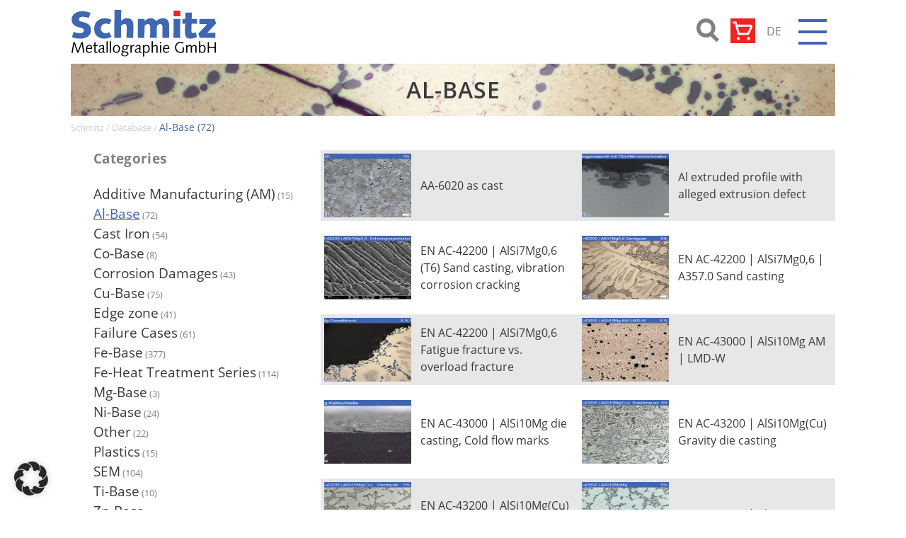

--- FILE ---
content_type: text/html; charset=UTF-8
request_url: https://www.schmitz-metallographie.de/en/gefugedatenbank/al-base/
body_size: 121079
content:
<!doctype html>
<html lang="en-GB" prefix="og: http://ogp.me/ns# fb: http://ogp.me/ns/fb#" >
<head>
	<meta charset="UTF-8" />
	<meta name="viewport" content="width=device-width, initial-scale=1.0" />
	<title>Al-Base &#8211; Schmitz-Metallographie GmbH</title>
<meta name='robots' content='max-image-preview:large' />
	<style>img:is([sizes="auto" i], [sizes^="auto," i]) { contain-intrinsic-size: 3000px 1500px }</style>
	<link rel="alternate" href="https://www.schmitz-metallographie.de/gefugedatenbank/al-basis/" hreflang="de" />
<link rel="alternate" href="https://www.schmitz-metallographie.de/en/gefugedatenbank/al-base/" hreflang="en" />
<link rel="alternate" type="application/rss+xml" title="Schmitz-Metallographie GmbH &raquo; Feed" href="https://www.schmitz-metallographie.de/en/feed/" />
<link rel="alternate" type="application/rss+xml" title="Schmitz-Metallographie GmbH &raquo; Comments Feed" href="https://www.schmitz-metallographie.de/en/comments/feed/" />
<link rel="alternate" type="application/rss+xml" title="Schmitz-Metallographie GmbH &raquo; Al-Base Category Feed" href="https://www.schmitz-metallographie.de/en/gefugedatenbank/al-base/feed/" />
<meta property="og:site_name" content="Schmitz-Metallographie GmbH"><meta property="og:locale" content="en_GB"><meta property="og:url" content="https://www.schmitz-metallographie.de/en/gefugedatenbank/al-base"><meta property="og:title" content="Al-Base"><meta property="og:description" content="Age-hardenable American wrought alloy characterised by good machinability and corrosion resistance, here in as-cast condition. In addition to the typical primary alpha-AlFeMnSi precipitates in Chinese-script form, Mg2(Sn,Si) with only 2-4 at-% Si as the second intermetallic phase. In normal aqueous microsection ..."><meta property="og:image" content="https://www.schmitz-metallographie.de/wp-content/uploads/2023/11/AA-6020_07.jpg"><meta property="og:image:url" content="https://www.schmitz-metallographie.de/wp-content/uploads/2023/11/AA-6020_07.jpg"><meta property="og:image:secure_url" content="https://www.schmitz-metallographie.de/wp-content/uploads/2023/11/AA-6020_07.jpg"><meta property="og:image:type" content="image/jpeg"><meta property="og:image:width" content="800"><meta property="og:image:height" content="600"><meta property="og:type" content="article"><meta property="article:author" content=""><meta property="article:publisher" content=""><meta property="article:published_time" content="2024-02-06T10:48:49+01:00"><meta property="article:modified_time" content="2024-02-06T10:48:49+01:00"><meta property="og:updated_time" content="2024-02-06T10:48:49+01:00"><meta name="twitter:title" content="Al-Base"><meta name="twitter:url" content="https://www.schmitz-metallographie.de/en/gefugedatenbank/al-base"><meta name="twitter:description" content="Age-hardenable American wrought alloy characterised by good machinability and corrosion resistance, here in as-cast condition. In addition to the typical primary alpha-AlFeMnSi precipitates in Chinese-script form, Mg2(Sn,Si) with only 2-4 at-% Si as the second intermetallic phase. In normal aqueous microsection ..."><meta name="twitter:image" content="https://www.schmitz-metallographie.de/wp-content/uploads/2023/11/AA-6020_07.jpg"><meta name="twitter:card" content="summary_large_image"><meta name="twitter:site" content=""><meta name="twitter:creator" content=""><meta name="robots" content="index,follow"><meta itemprop="name" content="Al-Base"><meta name="description" content="Age-hardenable American wrought alloy characterised by good machinability and corrosion resistance, here in as-cast condition. In addition to the typical primary alpha-AlFeMnSi precipitates in Chinese-script form, Mg2(Sn,Si) with only 2-4 at-% Si as the second intermetallic phase. In normal aqueous microsection ..."><meta itemprop="description" content="Age-hardenable American wrought alloy characterised by good machinability and corrosion resistance, here in as-cast condition. In addition to the typical primary alpha-AlFeMnSi precipitates in Chinese-script form, Mg2(Sn,Si) with only 2-4 at-% Si as the second intermetallic phase. In normal aqueous microsection ..."><meta itemprop="headline" content="Age-hardenable American wrought alloy characterised by good machinability and corrosion resistance, here in as-cast condition. In addition to the typical primary alpha-AlFeMnSi precipitates in Chinese-script form, Mg2(Sn,Si) with only 2-4 at-% Si as the second intermetallic phase. In normal aqueous microsection ..."><meta itemprop="image" content="https://www.schmitz-metallographie.de/wp-content/uploads/2023/11/AA-6020_07.jpg"><meta itemprop="author" content="https://www.schmitz-metallographie.de"><meta itemprop="url" content="https://www.schmitz-metallographie.de/en/gefugedatenbank/al-base"><link rel='stylesheet' id='wp-block-library-css' href='https://www.schmitz-metallographie.de/wp-includes/css/dist/block-library/style.min.css?ver=6.8.3' media='all' />
<style id='wp-block-library-theme-inline-css'>
.wp-block-audio :where(figcaption){color:#555;font-size:13px;text-align:center}.is-dark-theme .wp-block-audio :where(figcaption){color:#ffffffa6}.wp-block-audio{margin:0 0 1em}.wp-block-code{border:1px solid #ccc;border-radius:4px;font-family:Menlo,Consolas,monaco,monospace;padding:.8em 1em}.wp-block-embed :where(figcaption){color:#555;font-size:13px;text-align:center}.is-dark-theme .wp-block-embed :where(figcaption){color:#ffffffa6}.wp-block-embed{margin:0 0 1em}.blocks-gallery-caption{color:#555;font-size:13px;text-align:center}.is-dark-theme .blocks-gallery-caption{color:#ffffffa6}:root :where(.wp-block-image figcaption){color:#555;font-size:13px;text-align:center}.is-dark-theme :root :where(.wp-block-image figcaption){color:#ffffffa6}.wp-block-image{margin:0 0 1em}.wp-block-pullquote{border-bottom:4px solid;border-top:4px solid;color:currentColor;margin-bottom:1.75em}.wp-block-pullquote cite,.wp-block-pullquote footer,.wp-block-pullquote__citation{color:currentColor;font-size:.8125em;font-style:normal;text-transform:uppercase}.wp-block-quote{border-left:.25em solid;margin:0 0 1.75em;padding-left:1em}.wp-block-quote cite,.wp-block-quote footer{color:currentColor;font-size:.8125em;font-style:normal;position:relative}.wp-block-quote:where(.has-text-align-right){border-left:none;border-right:.25em solid;padding-left:0;padding-right:1em}.wp-block-quote:where(.has-text-align-center){border:none;padding-left:0}.wp-block-quote.is-large,.wp-block-quote.is-style-large,.wp-block-quote:where(.is-style-plain){border:none}.wp-block-search .wp-block-search__label{font-weight:700}.wp-block-search__button{border:1px solid #ccc;padding:.375em .625em}:where(.wp-block-group.has-background){padding:1.25em 2.375em}.wp-block-separator.has-css-opacity{opacity:.4}.wp-block-separator{border:none;border-bottom:2px solid;margin-left:auto;margin-right:auto}.wp-block-separator.has-alpha-channel-opacity{opacity:1}.wp-block-separator:not(.is-style-wide):not(.is-style-dots){width:100px}.wp-block-separator.has-background:not(.is-style-dots){border-bottom:none;height:1px}.wp-block-separator.has-background:not(.is-style-wide):not(.is-style-dots){height:2px}.wp-block-table{margin:0 0 1em}.wp-block-table td,.wp-block-table th{word-break:normal}.wp-block-table :where(figcaption){color:#555;font-size:13px;text-align:center}.is-dark-theme .wp-block-table :where(figcaption){color:#ffffffa6}.wp-block-video :where(figcaption){color:#555;font-size:13px;text-align:center}.is-dark-theme .wp-block-video :where(figcaption){color:#ffffffa6}.wp-block-video{margin:0 0 1em}:root :where(.wp-block-template-part.has-background){margin-bottom:0;margin-top:0;padding:1.25em 2.375em}
</style>
<style id='classic-theme-styles-inline-css'>
/*! This file is auto-generated */
.wp-block-button__link{color:#fff;background-color:#32373c;border-radius:9999px;box-shadow:none;text-decoration:none;padding:calc(.667em + 2px) calc(1.333em + 2px);font-size:1.125em}.wp-block-file__button{background:#32373c;color:#fff;text-decoration:none}
</style>
<link rel='stylesheet' id='twenty-twenty-one-custom-color-overrides-css' href='https://www.schmitz-metallographie.de/wp-content/themes/twentytwentyone/assets/css/custom-color-overrides.css?ver=6.8.3' media='all' />
<style id='twenty-twenty-one-custom-color-overrides-inline-css'>
:root .editor-styles-wrapper{--global--color-background: #ffffff;--global--color-primary: #000;--global--color-secondary: #000;--button--color-background: #000;--button--color-text-hover: #000;}
</style>
<style id='global-styles-inline-css'>
:root{--wp--preset--aspect-ratio--square: 1;--wp--preset--aspect-ratio--4-3: 4/3;--wp--preset--aspect-ratio--3-4: 3/4;--wp--preset--aspect-ratio--3-2: 3/2;--wp--preset--aspect-ratio--2-3: 2/3;--wp--preset--aspect-ratio--16-9: 16/9;--wp--preset--aspect-ratio--9-16: 9/16;--wp--preset--color--black: #000000;--wp--preset--color--cyan-bluish-gray: #abb8c3;--wp--preset--color--white: #ffffff;--wp--preset--color--pale-pink: #f78da7;--wp--preset--color--vivid-red: #cf2e2e;--wp--preset--color--luminous-vivid-orange: #ff6900;--wp--preset--color--luminous-vivid-amber: #fcb900;--wp--preset--color--light-green-cyan: #7bdcb5;--wp--preset--color--vivid-green-cyan: #00d084;--wp--preset--color--pale-cyan-blue: #8ed1fc;--wp--preset--color--vivid-cyan-blue: #0693e3;--wp--preset--color--vivid-purple: #9b51e0;--wp--preset--color--schmitz-red: #EE2422;--wp--preset--color--schmitz-blue: #3F66B1;--wp--preset--color--schmitz-light: #E7E7E7;--wp--preset--color--schmitz-lightgrey: #B0B0B0;--wp--preset--color--schmitz-grey: #808080;--wp--preset--color--schmitz-black: #3B3A39;--wp--preset--color--full-black: #000000;--wp--preset--color--full-white: #FFFFFF;--wp--preset--gradient--vivid-cyan-blue-to-vivid-purple: linear-gradient(135deg,rgba(6,147,227,1) 0%,rgb(155,81,224) 100%);--wp--preset--gradient--light-green-cyan-to-vivid-green-cyan: linear-gradient(135deg,rgb(122,220,180) 0%,rgb(0,208,130) 100%);--wp--preset--gradient--luminous-vivid-amber-to-luminous-vivid-orange: linear-gradient(135deg,rgba(252,185,0,1) 0%,rgba(255,105,0,1) 100%);--wp--preset--gradient--luminous-vivid-orange-to-vivid-red: linear-gradient(135deg,rgba(255,105,0,1) 0%,rgb(207,46,46) 100%);--wp--preset--gradient--very-light-gray-to-cyan-bluish-gray: linear-gradient(135deg,rgb(238,238,238) 0%,rgb(169,184,195) 100%);--wp--preset--gradient--cool-to-warm-spectrum: linear-gradient(135deg,rgb(74,234,220) 0%,rgb(151,120,209) 20%,rgb(207,42,186) 40%,rgb(238,44,130) 60%,rgb(251,105,98) 80%,rgb(254,248,76) 100%);--wp--preset--gradient--blush-light-purple: linear-gradient(135deg,rgb(255,206,236) 0%,rgb(152,150,240) 100%);--wp--preset--gradient--blush-bordeaux: linear-gradient(135deg,rgb(254,205,165) 0%,rgb(254,45,45) 50%,rgb(107,0,62) 100%);--wp--preset--gradient--luminous-dusk: linear-gradient(135deg,rgb(255,203,112) 0%,rgb(199,81,192) 50%,rgb(65,88,208) 100%);--wp--preset--gradient--pale-ocean: linear-gradient(135deg,rgb(255,245,203) 0%,rgb(182,227,212) 50%,rgb(51,167,181) 100%);--wp--preset--gradient--electric-grass: linear-gradient(135deg,rgb(202,248,128) 0%,rgb(113,206,126) 100%);--wp--preset--gradient--midnight: linear-gradient(135deg,rgb(2,3,129) 0%,rgb(40,116,252) 100%);--wp--preset--gradient--purple-to-yellow: linear-gradient(160deg, #D1D1E4 0%, #EEEADD 100%);--wp--preset--gradient--yellow-to-purple: linear-gradient(160deg, #EEEADD 0%, #D1D1E4 100%);--wp--preset--gradient--green-to-yellow: linear-gradient(160deg, #D1E4DD 0%, #EEEADD 100%);--wp--preset--gradient--yellow-to-green: linear-gradient(160deg, #EEEADD 0%, #D1E4DD 100%);--wp--preset--gradient--red-to-yellow: linear-gradient(160deg, #E4D1D1 0%, #EEEADD 100%);--wp--preset--gradient--yellow-to-red: linear-gradient(160deg, #EEEADD 0%, #E4D1D1 100%);--wp--preset--gradient--purple-to-red: linear-gradient(160deg, #D1D1E4 0%, #E4D1D1 100%);--wp--preset--gradient--red-to-purple: linear-gradient(160deg, #E4D1D1 0%, #D1D1E4 100%);--wp--preset--font-size--small: 18px;--wp--preset--font-size--medium: 20px;--wp--preset--font-size--large: 24px;--wp--preset--font-size--x-large: 42px;--wp--preset--font-size--extra-small: 16px;--wp--preset--font-size--normal: 20px;--wp--preset--font-size--extra-large: 40px;--wp--preset--font-size--huge: 96px;--wp--preset--font-size--gigantic: 144px;--wp--preset--spacing--20: 0.44rem;--wp--preset--spacing--30: 0.67rem;--wp--preset--spacing--40: 1rem;--wp--preset--spacing--50: 1.5rem;--wp--preset--spacing--60: 2.25rem;--wp--preset--spacing--70: 3.38rem;--wp--preset--spacing--80: 5.06rem;--wp--preset--shadow--natural: 6px 6px 9px rgba(0, 0, 0, 0.2);--wp--preset--shadow--deep: 12px 12px 50px rgba(0, 0, 0, 0.4);--wp--preset--shadow--sharp: 6px 6px 0px rgba(0, 0, 0, 0.2);--wp--preset--shadow--outlined: 6px 6px 0px -3px rgba(255, 255, 255, 1), 6px 6px rgba(0, 0, 0, 1);--wp--preset--shadow--crisp: 6px 6px 0px rgba(0, 0, 0, 1);}:where(.is-layout-flex){gap: 0.5em;}:where(.is-layout-grid){gap: 0.5em;}body .is-layout-flex{display: flex;}.is-layout-flex{flex-wrap: wrap;align-items: center;}.is-layout-flex > :is(*, div){margin: 0;}body .is-layout-grid{display: grid;}.is-layout-grid > :is(*, div){margin: 0;}:where(.wp-block-columns.is-layout-flex){gap: 2em;}:where(.wp-block-columns.is-layout-grid){gap: 2em;}:where(.wp-block-post-template.is-layout-flex){gap: 1.25em;}:where(.wp-block-post-template.is-layout-grid){gap: 1.25em;}.has-black-color{color: var(--wp--preset--color--black) !important;}.has-cyan-bluish-gray-color{color: var(--wp--preset--color--cyan-bluish-gray) !important;}.has-white-color{color: var(--wp--preset--color--white) !important;}.has-pale-pink-color{color: var(--wp--preset--color--pale-pink) !important;}.has-vivid-red-color{color: var(--wp--preset--color--vivid-red) !important;}.has-luminous-vivid-orange-color{color: var(--wp--preset--color--luminous-vivid-orange) !important;}.has-luminous-vivid-amber-color{color: var(--wp--preset--color--luminous-vivid-amber) !important;}.has-light-green-cyan-color{color: var(--wp--preset--color--light-green-cyan) !important;}.has-vivid-green-cyan-color{color: var(--wp--preset--color--vivid-green-cyan) !important;}.has-pale-cyan-blue-color{color: var(--wp--preset--color--pale-cyan-blue) !important;}.has-vivid-cyan-blue-color{color: var(--wp--preset--color--vivid-cyan-blue) !important;}.has-vivid-purple-color{color: var(--wp--preset--color--vivid-purple) !important;}.has-black-background-color{background-color: var(--wp--preset--color--black) !important;}.has-cyan-bluish-gray-background-color{background-color: var(--wp--preset--color--cyan-bluish-gray) !important;}.has-white-background-color{background-color: var(--wp--preset--color--white) !important;}.has-pale-pink-background-color{background-color: var(--wp--preset--color--pale-pink) !important;}.has-vivid-red-background-color{background-color: var(--wp--preset--color--vivid-red) !important;}.has-luminous-vivid-orange-background-color{background-color: var(--wp--preset--color--luminous-vivid-orange) !important;}.has-luminous-vivid-amber-background-color{background-color: var(--wp--preset--color--luminous-vivid-amber) !important;}.has-light-green-cyan-background-color{background-color: var(--wp--preset--color--light-green-cyan) !important;}.has-vivid-green-cyan-background-color{background-color: var(--wp--preset--color--vivid-green-cyan) !important;}.has-pale-cyan-blue-background-color{background-color: var(--wp--preset--color--pale-cyan-blue) !important;}.has-vivid-cyan-blue-background-color{background-color: var(--wp--preset--color--vivid-cyan-blue) !important;}.has-vivid-purple-background-color{background-color: var(--wp--preset--color--vivid-purple) !important;}.has-black-border-color{border-color: var(--wp--preset--color--black) !important;}.has-cyan-bluish-gray-border-color{border-color: var(--wp--preset--color--cyan-bluish-gray) !important;}.has-white-border-color{border-color: var(--wp--preset--color--white) !important;}.has-pale-pink-border-color{border-color: var(--wp--preset--color--pale-pink) !important;}.has-vivid-red-border-color{border-color: var(--wp--preset--color--vivid-red) !important;}.has-luminous-vivid-orange-border-color{border-color: var(--wp--preset--color--luminous-vivid-orange) !important;}.has-luminous-vivid-amber-border-color{border-color: var(--wp--preset--color--luminous-vivid-amber) !important;}.has-light-green-cyan-border-color{border-color: var(--wp--preset--color--light-green-cyan) !important;}.has-vivid-green-cyan-border-color{border-color: var(--wp--preset--color--vivid-green-cyan) !important;}.has-pale-cyan-blue-border-color{border-color: var(--wp--preset--color--pale-cyan-blue) !important;}.has-vivid-cyan-blue-border-color{border-color: var(--wp--preset--color--vivid-cyan-blue) !important;}.has-vivid-purple-border-color{border-color: var(--wp--preset--color--vivid-purple) !important;}.has-vivid-cyan-blue-to-vivid-purple-gradient-background{background: var(--wp--preset--gradient--vivid-cyan-blue-to-vivid-purple) !important;}.has-light-green-cyan-to-vivid-green-cyan-gradient-background{background: var(--wp--preset--gradient--light-green-cyan-to-vivid-green-cyan) !important;}.has-luminous-vivid-amber-to-luminous-vivid-orange-gradient-background{background: var(--wp--preset--gradient--luminous-vivid-amber-to-luminous-vivid-orange) !important;}.has-luminous-vivid-orange-to-vivid-red-gradient-background{background: var(--wp--preset--gradient--luminous-vivid-orange-to-vivid-red) !important;}.has-very-light-gray-to-cyan-bluish-gray-gradient-background{background: var(--wp--preset--gradient--very-light-gray-to-cyan-bluish-gray) !important;}.has-cool-to-warm-spectrum-gradient-background{background: var(--wp--preset--gradient--cool-to-warm-spectrum) !important;}.has-blush-light-purple-gradient-background{background: var(--wp--preset--gradient--blush-light-purple) !important;}.has-blush-bordeaux-gradient-background{background: var(--wp--preset--gradient--blush-bordeaux) !important;}.has-luminous-dusk-gradient-background{background: var(--wp--preset--gradient--luminous-dusk) !important;}.has-pale-ocean-gradient-background{background: var(--wp--preset--gradient--pale-ocean) !important;}.has-electric-grass-gradient-background{background: var(--wp--preset--gradient--electric-grass) !important;}.has-midnight-gradient-background{background: var(--wp--preset--gradient--midnight) !important;}.has-small-font-size{font-size: var(--wp--preset--font-size--small) !important;}.has-medium-font-size{font-size: var(--wp--preset--font-size--medium) !important;}.has-large-font-size{font-size: var(--wp--preset--font-size--large) !important;}.has-x-large-font-size{font-size: var(--wp--preset--font-size--x-large) !important;}
:where(.wp-block-post-template.is-layout-flex){gap: 1.25em;}:where(.wp-block-post-template.is-layout-grid){gap: 1.25em;}
:where(.wp-block-columns.is-layout-flex){gap: 2em;}:where(.wp-block-columns.is-layout-grid){gap: 2em;}
:root :where(.wp-block-pullquote){font-size: 1.5em;line-height: 1.6;}
</style>
<link rel='stylesheet' id='ivory-search-styles-css' href='https://www.schmitz-metallographie.de/wp-content/plugins/add-search-to-menu/public/css/ivory-search.min.css?ver=5.5.12' media='all' />
<link rel='stylesheet' id='twenty-twenty-one-style-css' href='https://www.schmitz-metallographie.de/wp-content/themes/twentytwentyone/style.css?ver=6.8.3' media='all' />
<style id='twenty-twenty-one-style-inline-css'>
:root{--global--color-background: #ffffff;--global--color-primary: #000;--global--color-secondary: #000;--button--color-background: #000;--button--color-text-hover: #000;}
</style>
<link rel='stylesheet' id='twenty-twenty-one-print-style-css' href='https://www.schmitz-metallographie.de/wp-content/themes/twentytwentyone/assets/css/print.css?ver=6.8.3' media='print' />
<link rel='stylesheet' id='borlabs-cookie-css' href='https://www.schmitz-metallographie.de/wp-content/cache/borlabs-cookie/borlabs-cookie_1_en.css?ver=2.3.4-18' media='all' />
<link rel='stylesheet' id='schmitz_style-css' href='https://www.schmitz-metallographie.de/wp-content/themes/schmitz/schmitz.css?ver=202309241932' media='all' />
<script id="borlabs-cookie-prioritize-js-extra">
var borlabsCookiePrioritized = {"domain":"www.schmitz-metallographie.de","path":"\/","version":"1","bots":"1","optInJS":{"statistics":{"google-analytics":"[base64]"}}};
</script>
<script src="https://www.schmitz-metallographie.de/wp-content/plugins/borlabs-cookie/assets/javascript/borlabs-cookie-prioritize.min.js?ver=2.3.4" id="borlabs-cookie-prioritize-js"></script>
<script src="https://www.schmitz-metallographie.de/wp-content/themes/schmitz/js/primary-navigation.js?ver=6.8.3" id="primary_navigation_mod_script-js"></script>
<script src="https://www.schmitz-metallographie.de/wp-includes/js/jquery/jquery.min.js?ver=3.7.1" id="jquery-core-js"></script>
<script src="https://www.schmitz-metallographie.de/wp-includes/js/jquery/jquery-migrate.min.js?ver=3.4.1" id="jquery-migrate-js"></script>
<link rel="https://api.w.org/" href="https://www.schmitz-metallographie.de/wp-json/" /><link rel="EditURI" type="application/rsd+xml" title="RSD" href="https://www.schmitz-metallographie.de/xmlrpc.php?rsd" />

<style class="color_palette">.has-schmitz-red-color { color: #EE2422 !important; }.has-schmitz-red-background-color { background-color: #EE2422 !important; } .has-schmitz-blue-color { color: #3F66B1 !important; }.has-schmitz-blue-background-color { background-color: #3F66B1 !important; } .has-schmitz-light-color { color: #E7E7E7 !important; }.has-schmitz-light-background-color { background-color: #E7E7E7 !important; } .has-schmitz-lightgrey-color { color: #B0B0B0 !important; }.has-schmitz-lightgrey-background-color { background-color: #B0B0B0 !important; } .has-schmitz-grey-color { color: #808080 !important; }.has-schmitz-grey-background-color { background-color: #808080 !important; } .has-schmitz-black-color { color: #3B3A39 !important; }.has-schmitz-black-background-color { background-color: #3B3A39 !important; } .has-full-black-color { color: #000000 !important; }.has-full-black-background-color { background-color: #000000 !important; } .has-full-white-color { color: #FFFFFF !important; }.has-full-white-background-color { background-color: #FFFFFF !important; }</style><script>
if('0' === '1') {
    window.dataLayer = window.dataLayer || [];
    function gtag(){dataLayer.push(arguments);}
    gtag('consent', 'default', {
       'ad_storage': 'denied',
       'analytics_storage': 'denied'
    });
    gtag("js", new Date());

    gtag("config", "G-DK8FFM34W3", { "anonymize_ip": true });

    (function (w, d, s, i) {
    var f = d.getElementsByTagName(s)[0],
        j = d.createElement(s);
    j.async = true;
    j.src =
        "https://www.googletagmanager.com/gtag/js?id=" + i;
    f.parentNode.insertBefore(j, f);
    })(window, document, "script", "G-DK8FFM34W3");
}
</script><style id="custom-background-css">
body.custom-background { background-color: #ffffff; }
</style>
				<style type="text/css">
					</style>
		</head>

<body class="archive tax-sm_struct_cat term-al-base term-50 custom-background wp-custom-logo wp-embed-responsive wp-theme-twentytwentyone wp-child-theme-schmitz twentytwentyone is-light-theme has-background-white no-js hfeed has-main-navigation">
<div id="page" class="site">
	<a class="skip-link screen-reader-text" href="#content">
		Skip to content	</a>

	<div class="search_modal_outer">
    <div class="alignwide"><form data-min-no-for-search=2 data-result-box-max-height=400 data-form-id=13147 class="is-search-form is-form-style is-form-style-3 is-form-id-13147 is-ajax-search" action="https://www.schmitz-metallographie.de/en/" method="get" role="search" ><label for="is-search-input-13147"><span class="is-screen-reader-text">Search for:</span><input  type="search" id="is-search-input-13147" name="s" value="" class="is-search-input" placeholder="Search here..." autocomplete=off /><span class="is-loader-image" style="display: none;background-image:url(https://www.schmitz-metallographie.de/wp-content/plugins/add-search-to-menu/public/images/spinner.gif);" ></span></label><button type="submit" class="is-search-submit"><span class="is-screen-reader-text">Search Button</span><span class="is-search-icon"><svg focusable="false" aria-label="Search" xmlns="http://www.w3.org/2000/svg" viewBox="0 0 24 24" width="24px"><path d="M15.5 14h-.79l-.28-.27C15.41 12.59 16 11.11 16 9.5 16 5.91 13.09 3 9.5 3S3 5.91 3 9.5 5.91 16 9.5 16c1.61 0 3.09-.59 4.23-1.57l.27.28v.79l5 4.99L20.49 19l-4.99-5zm-6 0C7.01 14 5 11.99 5 9.5S7.01 5 9.5 5 14 7.01 14 9.5 11.99 14 9.5 14z"></path></svg></span></button><input type="hidden" name="id" value="13147" /></form>    </div>
</div>


<header id="masthead" class="site-header has-logo has-menu">

	

<div class="site-branding">

			<div class="site-logo"><a href="https://www.schmitz-metallographie.de/en/home-en/" class="custom-logo-link" rel="home"><img width="207" height="66" src="https://www.schmitz-metallographie.de/wp-content/uploads/2022/02/Schmitz_Metallographie_GmbH.jpg" class="custom-logo" alt="Schmitz Metallographie GmbH" decoding="async" /></a></div>
	
						<p class="screen-reader-text"><a href="https://www.schmitz-metallographie.de/en/home-en/" rel="home">Schmitz-Metallographie GmbH</a></p>
			
	</div><!-- .site-branding -->

	<div class="header_right_section">
				<div class="nav_search_btn">
			<svg viewBox="0 0 12 13">
				<g stroke-width="2" stroke="#999999" fill="none">
					<path d="M11.29 11.71l-4-4"/>
					<circle cx="5" cy="5" r="4"/>
				</g>
			</svg>
		</div>		<div class="header_shop_link">
			<a target="_blank" href="https://metallographie.shop/">
				<svg xmlns="http://www.w3.org/2000/svg" aria-hidden="true" role="img" preserveAspectRatio="xMidYMid meet" viewBox="0 0 24 24"><path fill="currentColor" d="M21.08 7a2 2 0 0 0-1.7-1H6.58L6 3.74A1 1 0 0 0 5 3H3a1 1 0 0 0 0 2h1.24L7 15.26A1 1 0 0 0 8 16h9a1 1 0 0 0 .89-.55l3.28-6.56A2 2 0 0 0 21.08 7Zm-4.7 7H8.76L7.13 8h12.25Z"/><circle cx="7.5" cy="19.5" r="1.5" fill="currentColor"/><circle cx="17.5" cy="19.5" r="1.5" fill="currentColor"/></svg>
							</a>
		</div>

		<div class="lang_switch_outer">
			<ul class="lang_switch">	<li class="lang-item lang-item-11 lang-item-de lang-item-first"><a lang="de-DE" hreflang="de-DE" href="https://www.schmitz-metallographie.de/gefugedatenbank/al-basis/">de</a></li>
			</ul>
		</div>
	</div>

	
	<nav id="site-navigation" class="primary-navigation" aria-label="Primary menu">
		<div class="menu-button-container">
			<button id="primary-mobile-menu" class="button" aria-controls="primary-menu-list" aria-expanded="false">
				<span class="dropdown-icon open">					<svg class="svg-icon" width="24" height="24" aria-hidden="true" role="img" focusable="false" viewBox="0 0 24 24" fill="none" xmlns="http://www.w3.org/2000/svg"><path fill-rule="evenodd" clip-rule="evenodd" d="M4.5 6H19.5V7.5H4.5V6ZM4.5 12H19.5V13.5H4.5V12ZM19.5 18H4.5V19.5H19.5V18Z" fill="currentColor"/></svg>				</span>
				<span class="dropdown-icon close">					<svg class="svg-icon" width="24" height="24" aria-hidden="true" role="img" focusable="false" viewBox="0 0 24 24" fill="none" xmlns="http://www.w3.org/2000/svg"><path fill-rule="evenodd" clip-rule="evenodd" d="M12 10.9394L5.53033 4.46973L4.46967 5.53039L10.9393 12.0001L4.46967 18.4697L5.53033 19.5304L12 13.0607L18.4697 19.5304L19.5303 18.4697L13.0607 12.0001L19.5303 5.53039L18.4697 4.46973L12 10.9394Z" fill="currentColor"/></svg>				</span>
			</button><!-- #primary-mobile-menu -->
		</div><!-- .menu-button-container -->
		<div class="primary-menu-container"><ul id="primary-menu-list" class="menu-wrapper"><li id="menu-item-119" class="menu-item menu-item-type-post_type menu-item-object-page menu-item-home menu-item-119"><a href="https://www.schmitz-metallographie.de/en/home-en/">Homepage</a></li>
<li id="menu-item-118" class="menu-item menu-item-type-post_type menu-item-object-page menu-item-has-children menu-item-118"><a href="https://www.schmitz-metallographie.de/en/metallography-supplies/">Metallography Supplies</a><button class="sub-menu-toggle" aria-expanded="false" onClick="twentytwentyoneExpandSubMenu(this)"><span class="icon-plus"><svg class="svg-icon" width="18" height="18" aria-hidden="true" role="img" focusable="false" viewBox="0 0 24 24" fill="none" xmlns="http://www.w3.org/2000/svg"><path fill-rule="evenodd" clip-rule="evenodd" d="M18 11.2h-5.2V6h-1.6v5.2H6v1.6h5.2V18h1.6v-5.2H18z" fill="currentColor"/></svg></span><span class="icon-minus"><svg class="svg-icon" width="18" height="18" aria-hidden="true" role="img" focusable="false" viewBox="0 0 24 24" fill="none" xmlns="http://www.w3.org/2000/svg"><path fill-rule="evenodd" clip-rule="evenodd" d="M6 11h12v2H6z" fill="currentColor"/></svg></span><span class="screen-reader-text">Open menu</span></button>
<ul class="sub-menu">
	<li id="menu-item-12516" class="menu-item menu-item-type-post_type menu-item-object-page menu-item-12516"><a href="https://www.schmitz-metallographie.de/en/metallography-supplies/cutting/">Cutting</a></li>
	<li id="menu-item-12517" class="menu-item menu-item-type-post_type menu-item-object-page menu-item-12517"><a href="https://www.schmitz-metallographie.de/en/metallography-supplies/mounting/">Mounting</a></li>
	<li id="menu-item-12518" class="menu-item menu-item-type-post_type menu-item-object-page menu-item-12518"><a href="https://www.schmitz-metallographie.de/en/metallography-supplies/grinding/">Grinding</a></li>
	<li id="menu-item-12519" class="menu-item menu-item-type-post_type menu-item-object-page menu-item-12519"><a href="https://www.schmitz-metallographie.de/en/metallography-supplies/polishing/">Polishing</a></li>
	<li id="menu-item-12520" class="menu-item menu-item-type-post_type menu-item-object-page menu-item-12520"><a href="https://www.schmitz-metallographie.de/en/metallography-supplies/etching/">Etching</a></li>
	<li id="menu-item-12532" class="menu-item menu-item-type-post_type menu-item-object-page menu-item-12532"><a href="https://www.schmitz-metallographie.de/en/metallography-supplies/equipment/">Equipment</a></li>
	<li id="menu-item-12525" class="menu-item menu-item-type-post_type menu-item-object-page menu-item-12525"><a href="https://www.schmitz-metallographie.de/en/metallography-supplies/preparation-recipes/">Preparation Recipes</a></li>
	<li id="menu-item-12524" class="menu-item menu-item-type-post_type menu-item-object-page menu-item-12524"><a href="https://www.schmitz-metallographie.de/en/metallography-supplies/training-courses/">Training Courses</a></li>
</ul>
</li>
<li id="menu-item-117" class="menu-item menu-item-type-post_type menu-item-object-page menu-item-has-children menu-item-117"><a href="https://www.schmitz-metallographie.de/en/ida-diamond-suspension/">Diamond Polish</a><button class="sub-menu-toggle" aria-expanded="false" onClick="twentytwentyoneExpandSubMenu(this)"><span class="icon-plus"><svg class="svg-icon" width="18" height="18" aria-hidden="true" role="img" focusable="false" viewBox="0 0 24 24" fill="none" xmlns="http://www.w3.org/2000/svg"><path fill-rule="evenodd" clip-rule="evenodd" d="M18 11.2h-5.2V6h-1.6v5.2H6v1.6h5.2V18h1.6v-5.2H18z" fill="currentColor"/></svg></span><span class="icon-minus"><svg class="svg-icon" width="18" height="18" aria-hidden="true" role="img" focusable="false" viewBox="0 0 24 24" fill="none" xmlns="http://www.w3.org/2000/svg"><path fill-rule="evenodd" clip-rule="evenodd" d="M6 11h12v2H6z" fill="currentColor"/></svg></span><span class="screen-reader-text">Open menu</span></button>
<ul class="sub-menu">
	<li id="menu-item-12527" class="menu-item menu-item-type-post_type menu-item-object-page menu-item-12527"><a href="https://www.schmitz-metallographie.de/en/ida-diamond-suspension/polish-production/">Polish Production</a></li>
	<li id="menu-item-12526" class="menu-item menu-item-type-post_type menu-item-object-page menu-item-12526"><a href="https://www.schmitz-metallographie.de/en/ida-diamond-suspension/diamond-slurry/">Diamond Slurry</a></li>
	<li id="menu-item-12528" class="menu-item menu-item-type-post_type menu-item-object-page menu-item-12528"><a href="https://www.schmitz-metallographie.de/en/ida-diamond-suspension/diamond-paste/">Diamond Paste</a></li>
	<li id="menu-item-12529" class="menu-item menu-item-type-post_type menu-item-object-page menu-item-12529"><a href="https://www.schmitz-metallographie.de/en/ida-diamond-suspension/diamond-powder/">Diamond Powder</a></li>
	<li id="menu-item-12530" class="menu-item menu-item-type-post_type menu-item-object-page menu-item-12530"><a href="https://www.schmitz-metallographie.de/en/ida-diamond-suspension/lubricant/">Lubricant</a></li>
	<li id="menu-item-12531" class="menu-item menu-item-type-post_type menu-item-object-page menu-item-12531"><a href="https://www.schmitz-metallographie.de/en/ida-diamond-suspension/quality-control/">Quality Control</a></li>
</ul>
</li>
<li id="menu-item-116" class="menu-item menu-item-type-post_type menu-item-object-page menu-item-has-children menu-item-116"><a href="https://www.schmitz-metallographie.de/en/material-technology/">Material Technology</a><button class="sub-menu-toggle" aria-expanded="false" onClick="twentytwentyoneExpandSubMenu(this)"><span class="icon-plus"><svg class="svg-icon" width="18" height="18" aria-hidden="true" role="img" focusable="false" viewBox="0 0 24 24" fill="none" xmlns="http://www.w3.org/2000/svg"><path fill-rule="evenodd" clip-rule="evenodd" d="M18 11.2h-5.2V6h-1.6v5.2H6v1.6h5.2V18h1.6v-5.2H18z" fill="currentColor"/></svg></span><span class="icon-minus"><svg class="svg-icon" width="18" height="18" aria-hidden="true" role="img" focusable="false" viewBox="0 0 24 24" fill="none" xmlns="http://www.w3.org/2000/svg"><path fill-rule="evenodd" clip-rule="evenodd" d="M6 11h12v2H6z" fill="currentColor"/></svg></span><span class="screen-reader-text">Open menu</span></button>
<ul class="sub-menu">
	<li id="menu-item-12533" class="menu-item menu-item-type-post_type menu-item-object-page menu-item-12533"><a href="https://www.schmitz-metallographie.de/en/material-technology/failure-analysis/">Failure Analysis</a></li>
	<li id="menu-item-12534" class="menu-item menu-item-type-post_type menu-item-object-page menu-item-12534"><a href="https://www.schmitz-metallographie.de/en/material-technology/metallography/">Metallography</a></li>
	<li id="menu-item-12538" class="menu-item menu-item-type-post_type menu-item-object-page menu-item-12538"><a href="https://www.schmitz-metallographie.de/en/material-technology/sem/">Scanning Electron Microscopy</a></li>
	<li id="menu-item-12536" class="menu-item menu-item-type-post_type menu-item-object-page menu-item-12536"><a href="https://www.schmitz-metallographie.de/en/material-technology/residual-stress-measurement/">Residual Stress Measurement</a></li>
	<li id="menu-item-12539" class="menu-item menu-item-type-post_type menu-item-object-page menu-item-12539"><a href="https://www.schmitz-metallographie.de/en/material-technology/corrosion/">Corrosion</a></li>
	<li id="menu-item-12540" class="menu-item menu-item-type-post_type menu-item-object-page menu-item-12540"><a href="https://www.schmitz-metallographie.de/en/material-technology/material-testing/">Material Testing</a></li>
	<li id="menu-item-12541" class="menu-item menu-item-type-post_type menu-item-object-page menu-item-12541"><a href="https://www.schmitz-metallographie.de/en/material-technology/mobile-analysis/">Mobile Analysis</a></li>
</ul>
</li>
<li id="menu-item-300" class="menu-item menu-item-type-post_type menu-item-object-page menu-item-300"><a href="https://www.schmitz-metallographie.de/en/structures-database/">Microstructure Database</a></li>
<li id="menu-item-1806" class="menu-item menu-item-type-post_type menu-item-object-page current_page_parent menu-item-1806"><a href="https://www.schmitz-metallographie.de/en/news/">News</a></li>
<li id="menu-item-134" class="menu-item menu-item-type-post_type menu-item-object-page menu-item-has-children menu-item-134"><a href="https://www.schmitz-metallographie.de/en/contact/">Contact</a><button class="sub-menu-toggle" aria-expanded="false" onClick="twentytwentyoneExpandSubMenu(this)"><span class="icon-plus"><svg class="svg-icon" width="18" height="18" aria-hidden="true" role="img" focusable="false" viewBox="0 0 24 24" fill="none" xmlns="http://www.w3.org/2000/svg"><path fill-rule="evenodd" clip-rule="evenodd" d="M18 11.2h-5.2V6h-1.6v5.2H6v1.6h5.2V18h1.6v-5.2H18z" fill="currentColor"/></svg></span><span class="icon-minus"><svg class="svg-icon" width="18" height="18" aria-hidden="true" role="img" focusable="false" viewBox="0 0 24 24" fill="none" xmlns="http://www.w3.org/2000/svg"><path fill-rule="evenodd" clip-rule="evenodd" d="M6 11h12v2H6z" fill="currentColor"/></svg></span><span class="screen-reader-text">Open menu</span></button>
<ul class="sub-menu">
	<li id="menu-item-12754" class="menu-item menu-item-type-post_type menu-item-object-page menu-item-12754"><a href="https://www.schmitz-metallographie.de/en/about-us/">About us</a></li>
</ul>
</li>
<li id="menu-item-302" class="menu_mobile_only shop_link menu-item menu-item-type-custom menu-item-object-custom menu-item-302"><a target="_blank" href="https://metallographie.shop/">Visit Online-Shop</a></li>
</ul></div>	</nav><!-- #site-navigation -->

</header><!-- #masthead -->

	<div id="content" class="site-content">
		<div id="primary" class="content-area">
			<main id="main" class="site-main">

<header class="page-header alignwide has_thumb">
	<h1 class="page-title">Al-Base</h1><figure class="post-thumbnail"><img width="1240" height="85" src="https://www.schmitz-metallographie.de/wp-content/uploads/2022/06/banner-gdb-al-basis.jpg" class="attachment-post-thumbnail size-post-thumbnail" alt="banner-gdb-al-basis" decoding="async" fetchpriority="high" srcset="https://www.schmitz-metallographie.de/wp-content/uploads/2022/06/banner-gdb-al-basis.jpg 1240w, https://www.schmitz-metallographie.de/wp-content/uploads/2022/06/banner-gdb-al-basis-300x21.jpg 300w, https://www.schmitz-metallographie.de/wp-content/uploads/2022/06/banner-gdb-al-basis-1024x70.jpg 1024w, https://www.schmitz-metallographie.de/wp-content/uploads/2022/06/banner-gdb-al-basis-768x53.jpg 768w" sizes="(max-width: 1240px) 100vw, 1240px" style="width:100%;height:6.85%;max-width:1240px;" /></figure>	</header><!-- .page-header -->


<header class="gefuge_breadcrumb alignwide">
	<nav>
		<a href="https://www.schmitz-metallographie.de/en/home-en">Schmitz</a>
		<span>/</span>
		<a href="https://www.schmitz-metallographie.de/en/structures-database/">Database</a>
				<span>/</span>
		<span class="current">Al-Base (72)</span>
	</nav>
</header>


<div class="wp-block-columns alignwide are-vertically-aligned-top gefuge_datenbank">
	<div class="wp-block-column is-vertically-aligned-top">
		<div class="gefuge_catlist">
      <input type="checkbox" id="catlist_toggle" style="display:none;" />
        <ul class="catlist_outer"><li class="catlist_inner"><h4 class="catlist_heading"><label for="catlist_toggle">Categories</label></h4><ul>	<li class="cat-item cat-item-4412"><a href="https://www.schmitz-metallographie.de/en/gefugedatenbank/additive-manufacturing/">Additive Manufacturing (AM)</a> (15)
</li>
	<li class="cat-item cat-item-50 current-cat"><a aria-current="page" href="https://www.schmitz-metallographie.de/en/gefugedatenbank/al-base/">Al-Base</a> (72)
</li>
	<li class="cat-item cat-item-347"><a href="https://www.schmitz-metallographie.de/en/gefugedatenbank/cast-iron/">Cast Iron</a> (54)
</li>
	<li class="cat-item cat-item-48"><a href="https://www.schmitz-metallographie.de/en/gefugedatenbank/co-base/">Co-Base</a> (8)
</li>
	<li class="cat-item cat-item-362"><a href="https://www.schmitz-metallographie.de/en/gefugedatenbank/corrosion-damages/">Corrosion Damages</a> (43)
</li>
	<li class="cat-item cat-item-44"><a href="https://www.schmitz-metallographie.de/en/gefugedatenbank/cu-base/">Cu-Base</a> (75)
</li>
	<li class="cat-item cat-item-2442"><a href="https://www.schmitz-metallographie.de/en/gefugedatenbank/edge-zone/">Edge zone</a> (41)
</li>
	<li class="cat-item cat-item-357"><a href="https://www.schmitz-metallographie.de/en/gefugedatenbank/failure-cases/">Failure Cases</a> (61)
</li>
	<li class="cat-item cat-item-46"><a href="https://www.schmitz-metallographie.de/en/gefugedatenbank/fe-base/">Fe-Base</a> (377)
</li>
	<li class="cat-item cat-item-4502"><a href="https://www.schmitz-metallographie.de/en/gefugedatenbank/fe-heat-treatment-series/">Fe-Heat Treatment Series</a> (114)
</li>
	<li class="cat-item cat-item-327"><a href="https://www.schmitz-metallographie.de/en/gefugedatenbank/mg-base/">Mg-Base</a> (3)
</li>
	<li class="cat-item cat-item-332"><a href="https://www.schmitz-metallographie.de/en/gefugedatenbank/ni-base/">Ni-Base</a> (24)
</li>
	<li class="cat-item cat-item-372"><a href="https://www.schmitz-metallographie.de/en/gefugedatenbank/other/">Other</a> (22)
</li>
	<li class="cat-item cat-item-367"><a href="https://www.schmitz-metallographie.de/en/gefugedatenbank/plastics/">Plastics</a> (15)
</li>
	<li class="cat-item cat-item-352"><a href="https://www.schmitz-metallographie.de/en/gefugedatenbank/sem/">SEM</a> (104)
</li>
	<li class="cat-item cat-item-337"><a href="https://www.schmitz-metallographie.de/en/gefugedatenbank/ti-base/">Ti-Base</a> (10)
</li>
	<li class="cat-item cat-item-342"><a href="https://www.schmitz-metallographie.de/en/gefugedatenbank/zn-base/">Zn-Base</a> (5)
</li>
</ul></li></ul></div>	</div>

	<div class="wp-block-column is-vertically-aligned-top" style="flex-basis:66.66%">
					<div class="gefuge_list"><ul><li><a href="https://www.schmitz-metallographie.de/en/gefuge/aa-6020-as-cast/"><span><img width="150" height="150" src="https://www.schmitz-metallographie.de/wp-content/uploads/2023/11/AA-6020_07-150x150.jpg" class="attachment-thumbnail size-thumbnail wp-post-image" alt="" decoding="async" style="width:100%;height:75%;max-width:800px;" /></span><span>AA-6020 as cast</span></a></li><li><a href="https://www.schmitz-metallographie.de/en/gefuge/al-extruded-profile-with-alleged-extrusion-defect/"><span><img width="150" height="150" src="https://www.schmitz-metallographie.de/wp-content/uploads/2022/05/Al-Strangpressprofil_2_g-150x150.jpg" class="attachment-thumbnail size-thumbnail wp-post-image" alt="Al extruded profile with alleged extrusion defect - 2" decoding="async" style="width:100%;height:75%;max-width:800px;" /></span><span>Al extruded profile with alleged extrusion defect</span></a></li><li><a href="https://www.schmitz-metallographie.de/en/gefuge/en-ac-42200-alsi7mg06-t6-sand-casting-vibration-corrosion-cracking/"><span><img width="150" height="150" src="https://www.schmitz-metallographie.de/wp-content/uploads/2022/07/EN-AC-42200_AlSi7Mg06T6_04_Schwingungsrisskorrosion-150x150.jpg" class="attachment-thumbnail size-thumbnail wp-post-image" alt="EN AC-42200 | AlSi7Mg0,6 (T6) Sand casting, vibration corrosion cracking - 04" decoding="async" loading="lazy" style="width:100%;height:75%;max-width:800px;" /></span><span>EN AC-42200 | AlSi7Mg0,6 (T6) Sand casting, vibration corrosion cracking</span></a></li><li><a href="https://www.schmitz-metallographie.de/en/gefuge/en-ac-42200-alsi7mg06-a357-0-sand-casting/"><span><img width="150" height="150" src="https://www.schmitz-metallographie.de/wp-content/uploads/2022/05/AlSi7Mg06_Sandguss_NaOH_3-150x150.jpg" class="attachment-thumbnail size-thumbnail wp-post-image" alt="EN AC-42200 | AlSi7Mg0,6 | A357.0 Sand casting - 3" decoding="async" loading="lazy" style="width:100%;height:75%;max-width:800px;" /></span><span>EN AC-42200 | AlSi7Mg0,6 | A357.0 Sand casting</span></a></li><li><a href="https://www.schmitz-metallographie.de/en/gefuge/en-ac-42200-alsi7mg06-fatigue-fracture-vs-overload-fracture/"><span><img width="150" height="150" src="https://www.schmitz-metallographie.de/wp-content/uploads/2022/05/Schwingbruch_vs_Gewaltbruch_AlSi7Mg_04-150x150.jpg" class="attachment-thumbnail size-thumbnail wp-post-image" alt="EN AC-42200 | AlSi7Mg0,6 Fatigue fracture vs. overload fracture - 04" decoding="async" loading="lazy" style="width:100%;height:75%;max-width:800px;" /></span><span>EN AC-42200 | AlSi7Mg0,6 Fatigue fracture vs. overload fracture</span></a></li><li><a href="https://www.schmitz-metallographie.de/en/gefuge/en-ac-43000-alsi10mg-am-lmd-w-2/"><span><img width="150" height="150" src="https://www.schmitz-metallographie.de/wp-content/uploads/2022/10/EN_AC-43000_AlSi10Mg_AM_LMD-W_01-150x150.jpg" class="attachment-thumbnail size-thumbnail wp-post-image" alt="EN AC-43000 | AlSi10Mg AM | LMD-W - 01" decoding="async" loading="lazy" style="width:100%;height:75%;max-width:800px;" /></span><span>EN AC-43000 | AlSi10Mg AM | LMD-W</span></a></li><li><a href="https://www.schmitz-metallographie.de/en/gefuge/en-ac-4300-alsi10mg-die-casting-cold-flow-marks/"><span><img width="150" height="150" src="https://www.schmitz-metallographie.de/wp-content/uploads/2022/05/Kaltlaufstellen_EN_AC-4300_AlSi10Mg_Druckguss_01-150x150.jpg" class="attachment-thumbnail size-thumbnail wp-post-image" alt="EN AC-43000 | AlSi10Mg die casting, Cold flow marks - 01" decoding="async" loading="lazy" style="width:100%;height:67.75%;max-width:800px;" /></span><span>EN AC-43000 | AlSi10Mg die casting, Cold flow marks</span></a></li><li><a href="https://www.schmitz-metallographie.de/en/gefuge/en-ac-43200-alsi10mgcu-gravity-die-casting/"><span><img width="150" height="150" src="https://www.schmitz-metallographie.de/wp-content/uploads/2023/12/AC-43200_4_Kokillenguss-150x150.jpg" class="attachment-thumbnail size-thumbnail wp-post-image" alt="" decoding="async" loading="lazy" style="width:100%;height:75%;max-width:800px;" /></span><span>EN AC-43200 | AlSi10Mg(Cu) Gravity die casting</span></a></li><li><a href="https://www.schmitz-metallographie.de/en/gefuge/en-ac-43200-alsi10mgcu-sand-casting/"><span><img width="150" height="150" src="https://www.schmitz-metallographie.de/wp-content/uploads/2023/12/AC-43200_4_Sandguss-150x150.jpg" class="attachment-thumbnail size-thumbnail wp-post-image" alt="" decoding="async" loading="lazy" style="width:100%;height:75%;max-width:800px;" /></span><span>EN AC-43200 | AlSi10Mg(Cu) Sand casting</span></a></li><li><a href="https://www.schmitz-metallographie.de/en/gefuge/en-ac-43500-alsi10mnmg/"><span><img width="150" height="150" src="https://www.schmitz-metallographie.de/wp-content/uploads/2023/02/EN-AC-43500_04-150x150.jpg" class="attachment-thumbnail size-thumbnail wp-post-image" alt="EN AC-43500 | AlSi10MnMg - 04" decoding="async" loading="lazy" style="width:100%;height:75%;max-width:800px;" /></span><span>EN AC-43500 | AlSi10MnMg</span></a></li><li><a href="https://www.schmitz-metallographie.de/en/gefuge/en-ac-43500-alsi10mnmg-cold-run-and-hot-crack/"><span><img width="150" height="150" src="https://www.schmitz-metallographie.de/wp-content/uploads/2023/10/AlSi10MnMg_Kaltlaufstelle_01-150x150.jpg" class="attachment-thumbnail size-thumbnail wp-post-image" alt="" decoding="async" loading="lazy" style="width:100%;height:72.5%;max-width:800px;" /></span><span>EN AC-43500 | AlSi10MnMg Cold run and hot crack</span></a></li><li><a href="https://www.schmitz-metallographie.de/en/gefuge/en-ac-45500-alsi7cu05mg-2/"><span><img width="150" height="150" src="https://www.schmitz-metallographie.de/wp-content/uploads/2022/05/EN_AC-45500_AlSi7Cu05Mg_05-150x150.jpg" class="attachment-thumbnail size-thumbnail wp-post-image" alt="EN AC-45500 | AlSi7Cu0,5Mg - 05" decoding="async" loading="lazy" style="width:100%;height:75%;max-width:800px;" /></span><span>EN AC-45500 | AlSi7Cu0,5Mg</span></a></li><li><a href="https://www.schmitz-metallographie.de/en/gefuge/ac-46000-alsi9cu3-non-refined-sand-casting/"><span><img width="150" height="150" src="https://www.schmitz-metallographie.de/wp-content/uploads/2022/06/Gewaltbruch_-AlSi9Cu3Fe_Sandguss_03-150x150.jpg" class="attachment-thumbnail size-thumbnail wp-post-image" alt="EN AC-46000 | AlSi9Cu3 non-refined sand casting - 03" decoding="async" loading="lazy" style="width:100%;height:75%;max-width:800px;" /></span><span>EN AC-46000 | AlSi9Cu3 non-refined sand casting</span></a></li><li><a href="https://www.schmitz-metallographie.de/en/gefuge/en-ac-46000-alsi9cu3fe-2/"><span><img width="150" height="150" src="https://www.schmitz-metallographie.de/wp-content/uploads/2023/12/AC-46000_AlSi9Cu3_2_g-150x150.jpg" class="attachment-thumbnail size-thumbnail wp-post-image" alt="" decoding="async" loading="lazy" style="width:100%;height:75%;max-width:800px;" /></span><span>EN AC-46000 | AlSi9Cu3(Fe)</span></a></li><li><a href="https://www.schmitz-metallographie.de/en/gefuge/en-ac-46000-alsi9cu3fe-not-refined/"><span><img width="150" height="150" src="https://www.schmitz-metallographie.de/wp-content/uploads/2023/12/AC-46000_AlSi9Cu3_2_2_g-150x150.jpg" class="attachment-thumbnail size-thumbnail wp-post-image" alt="" decoding="async" loading="lazy" style="width:100%;height:75%;max-width:800px;" /></span><span>EN AC-46000 | AlSi9Cu3(Fe) not refined</span></a></li><li><a href="https://www.schmitz-metallographie.de/en/gefuge/en-ac-46200-alsi9cu3-sandcasting/"><span><img width="150" height="150" src="https://www.schmitz-metallographie.de/wp-content/uploads/2023/12/AlSi9Cu3_04-150x150.jpg" class="attachment-thumbnail size-thumbnail wp-post-image" alt="" decoding="async" loading="lazy" style="width:100%;height:75%;max-width:800px;" /></span><span>EN AC-46200 | AlSi9Cu3 sandcasting</span></a></li><li><a href="https://www.schmitz-metallographie.de/en/gefuge/en-ac-47100-alsi12cu1fe-2/"><span><img width="150" height="150" src="https://www.schmitz-metallographie.de/wp-content/uploads/2023/12/AC-47100_AlSi12Cu1_6_g-150x150.jpg" class="attachment-thumbnail size-thumbnail wp-post-image" alt="" decoding="async" loading="lazy" style="width:100%;height:75%;max-width:800px;" /></span><span>EN AC-47100 | AlSi12Cu1(Fe)</span></a></li><li><a href="https://www.schmitz-metallographie.de/en/gefuge/en-ac-48000-alsi12cunimg-2/"><span><img width="150" height="150" src="https://www.schmitz-metallographie.de/wp-content/uploads/2023/12/AC-48000_AlSi12CuNiMg_1-150x150.jpg" class="attachment-thumbnail size-thumbnail" alt="" decoding="async" loading="lazy" style="width:100%;height:75%;max-width:800px;" /></span><span>EN AC-48000 | AlSi12CuNiMg</span></a></li><li><a href="https://www.schmitz-metallographie.de/en/gefuge/en-ac-48000-alsi12cunimg-nikasil-coating/"><span><img width="150" height="150" src="https://www.schmitz-metallographie.de/wp-content/uploads/2022/05/AC-48000_AlSi12CuNiMg_Nikasil-Beschichtung_1-150x150.jpg" class="attachment-thumbnail size-thumbnail wp-post-image" alt="EN AC-48000 | AlSi12CuNiMg &#8211; Nikasil-coating - 1" decoding="async" loading="lazy" style="width:100%;height:75%;max-width:800px;" /></span><span>EN AC-48000 | AlSi12CuNiMg &#8211; Nikasil-coating</span></a></li><li><a href="https://www.schmitz-metallographie.de/en/gefuge/en-ac-48000-alsi12cunimg-powerseal-coating/"><span><img width="150" height="150" src="https://www.schmitz-metallographie.de/wp-content/uploads/2022/05/AC-48000_AlSi12CuNiMg_PowerSeal-Beschichtung_1-150x150.jpg" class="attachment-thumbnail size-thumbnail wp-post-image" alt="EN AC-48000 | AlSi12CuNiMg &#8211; PowerSeal-coating - 1" decoding="async" loading="lazy" style="width:100%;height:75%;max-width:800px;" /></span><span>EN AC-48000 | AlSi12CuNiMg &#8211; PowerSeal-coating</span></a></li><li><a href="https://www.schmitz-metallographie.de/en/gefuge/en-ac-71100-g-alzn10si8mg-2/"><span><img width="150" height="150" src="https://www.schmitz-metallographie.de/wp-content/uploads/2022/05/EN-AC-71100_G-AlZn10Si8Mg_06-150x150.jpg" class="attachment-thumbnail size-thumbnail wp-post-image" alt="EN AC-71100 | G-AlZn10Si8Mg - 06" decoding="async" loading="lazy" style="width:100%;height:75%;max-width:800px;" /></span><span>EN AC-71100 | G-AlZn10Si8Mg</span></a></li><li><a href="https://www.schmitz-metallographie.de/en/gefuge/aw-2007-alcu4pbmg-en/"><span><img width="150" height="150" src="https://www.schmitz-metallographie.de/wp-content/uploads/2023/12/AW-2007_AlCu4PbMg_1_g-150x150.jpg" class="attachment-thumbnail size-thumbnail" alt="" decoding="async" loading="lazy" style="width:100%;height:75%;max-width:800px;" /></span><span>EN AW-2007 | AlCu4PbMg</span></a></li><li><a href="https://www.schmitz-metallographie.de/en/gefuge/en-aw-2007-alcu4pbmg-aa2007-cracks-due-to-cumulative-and-coarse-precipitations/"><span><img width="150" height="150" src="https://www.schmitz-metallographie.de/wp-content/uploads/2022/05/Risse_in_EN_AW-2007_AlCu4PbMg_01-150x150.jpg" class="attachment-thumbnail size-thumbnail" alt="EN AW-2007 | AlCu4PbMg | AA2007 Cracks due to cumulative and coarse precipitations - 01" decoding="async" loading="lazy" style="width:100%;height:75%;max-width:800px;" /></span><span>EN AW-2007 | AlCu4PbMg | AA2007 Cracks due to cumulative and coarse precipitations</span></a></li><li><a href="https://www.schmitz-metallographie.de/en/gefuge/en-aw-2007-alcu4pbmgmn-3-1645-2/"><span><img width="150" height="150" src="https://www.schmitz-metallographie.de/wp-content/uploads/2022/08/3.1645_AlCu4PbMgMn_01-150x150.jpg" class="attachment-thumbnail size-thumbnail" alt="EN AW-2007 | AlCu4PbMgMn | 3.1645 - 01" decoding="async" loading="lazy" style="width:100%;height:75%;max-width:800px;" /></span><span>EN AW-2007 | AlCu4PbMgMn | 3.1645</span></a></li><li><a href="https://www.schmitz-metallographie.de/en/gefuge/en-aw-2011-alcu6bipb/"><span><img width="150" height="150" src="https://www.schmitz-metallographie.de/wp-content/uploads/2023/04/EN-AW-2011_AlCu6BiPb_02-150x150.jpg" class="attachment-thumbnail size-thumbnail wp-post-image" alt="EN AW-2011 | AlCu6BiPb - 02" decoding="async" loading="lazy" style="width:100%;height:75%;max-width:800px;" /></span><span>EN AW-2011 | AlCu6BiPb</span></a></li><li><a href="https://www.schmitz-metallographie.de/en/gefuge/en-aw-2014a-alcu4simg-in-the-as-cast-condition/"><span><img width="150" height="150" src="https://www.schmitz-metallographie.de/wp-content/uploads/2023/12/AW-2014A_AlCu4SiMg_4_Gusszustand-150x150.jpg" class="attachment-thumbnail size-thumbnail wp-post-image" alt="" decoding="async" loading="lazy" style="width:100%;height:75%;max-width:800px;" /></span><span>EN AW-2014A | AlCu4SiMg as-cast condition</span></a></li><li><a href="https://www.schmitz-metallographie.de/en/gefuge/en-aw-2017a-alcu4mgsi-aa2017a-2/"><span><img width="150" height="150" src="https://www.schmitz-metallographie.de/wp-content/uploads/2023/12/AW_2017A_AlCu4MgSi_2_g-150x150.jpg" class="attachment-thumbnail size-thumbnail wp-post-image" alt="" decoding="async" loading="lazy" style="width:100%;height:75%;max-width:800px;" /></span><span>EN AW-2017A | AlCu4MgSi | AA2017A</span></a></li><li><a href="https://www.schmitz-metallographie.de/en/gefuge/en-aw-2017a-alcu4mgsi-aa2017a-in-the-as-cast-condition/"><span><img width="150" height="150" src="https://www.schmitz-metallographie.de/wp-content/uploads/2023/12/AW-2017A_AlCuMg1_5_Gusszustand-150x150.jpg" class="attachment-thumbnail size-thumbnail wp-post-image" alt="" decoding="async" loading="lazy" style="width:100%;height:75%;max-width:800px;" /></span><span>EN AW-2017A | AlCu4MgSi | AA2017A as-cast condition</span></a></li><li><a href="https://www.schmitz-metallographie.de/en/gefuge/en-aw-2024-alcu4mg1-2/"><span><img width="150" height="150" src="https://www.schmitz-metallographie.de/wp-content/uploads/2023/07/EN_AW-2024_AlCu4Mg1_08-150x150.jpg" class="attachment-thumbnail size-thumbnail wp-post-image" alt="EN AW-2024 | AlCu4Mg1 - 08" decoding="async" loading="lazy" style="width:100%;height:75%;max-width:800px;" /></span><span>EN AW-2024 | AlCu4Mg1</span></a></li><li><a href="https://www.schmitz-metallographie.de/en/gefuge/en-aw-2024-alcu4mg1-aa2024-in-the-as-cast-condition/"><span><img width="150" height="150" src="https://www.schmitz-metallographie.de/wp-content/uploads/2022/05/AW-2024_AlCu4Mg1_3-150x150.jpg" class="attachment-thumbnail size-thumbnail" alt="EN AW-2024 | AlCu4Mg1 | AA2024 in the as-cast condition - 3" decoding="async" loading="lazy" style="width:100%;height:75%;max-width:800px;" /></span><span>EN AW-2024 | AlCu4Mg1 | AA2024 in the as-cast condition</span></a></li><li><a href="https://www.schmitz-metallographie.de/en/gefuge/en-aw-2030-alcu4pbmg-aa2030-in-the-as-cast-condition/"><span><img width="150" height="150" src="https://www.schmitz-metallographie.de/wp-content/uploads/2022/05/EN-AW-2030_AlCu4PbMg_03-150x150.jpg" class="attachment-thumbnail size-thumbnail wp-post-image" alt="EN AW-2030 | AlCu4PbMg | AA2030 as-cast condition - 03" decoding="async" loading="lazy" style="width:100%;height:75%;max-width:800px;" /></span><span>EN AW-2030 | AlCu4PbMg | AA2030 as-cast condition</span></a></li><li><a href="https://www.schmitz-metallographie.de/en/gefuge/en-aw-2124-alcu4mg1a-2/"><span><img width="150" height="150" src="https://www.schmitz-metallographie.de/wp-content/uploads/2023/07/EN_AW-2124_AlCu4Mg1A_08-150x150.jpg" class="attachment-thumbnail size-thumbnail wp-post-image" alt="EN AW-2124 | AlCu4Mg1(A) - 08" decoding="async" loading="lazy" style="width:100%;height:75%;max-width:800px;" /></span><span>EN AW-2124 | AlCu4Mg1(A)</span></a></li><li><a href="https://www.schmitz-metallographie.de/en/gefuge/en-aw-2219-alcu6mn-aa2219-in-the-as-cast-condition/"><span><img width="150" height="150" src="https://www.schmitz-metallographie.de/wp-content/uploads/2023/12/AW-2219_AlCu6Mn_Gusszustand_5-150x150.jpg" class="attachment-thumbnail size-thumbnail wp-post-image" alt="" decoding="async" loading="lazy" style="width:100%;height:75%;max-width:800px;" /></span><span>EN AW-2219 | AlCu6Mn | AA2219 as-cast condition</span></a></li><li><a href="https://www.schmitz-metallographie.de/en/gefuge/en-aw-2618a-alcu2mg1-5ni-aa2618a-in-the-as-cast-condition/"><span><img width="150" height="150" src="https://www.schmitz-metallographie.de/wp-content/uploads/2023/12/AW-2618A_AlCu2Mg1.5Ni_Gusszustand_6-150x150.jpg" class="attachment-thumbnail size-thumbnail wp-post-image" alt="" decoding="async" loading="lazy" style="width:100%;height:75%;max-width:800px;" /></span><span>EN AW-2618A | AlCu2Mg1.5Ni | AA2618A as-cast condition</span></a></li><li><a href="https://www.schmitz-metallographie.de/en/gefuge/en-aw-3003-al-mn1cu-2/"><span><img width="150" height="150" src="https://www.schmitz-metallographie.de/wp-content/uploads/2024/03/EN_AW-3003-_Al_Mn1Cu_08-150x150.jpg" class="attachment-thumbnail size-thumbnail wp-post-image" alt="" decoding="async" loading="lazy" style="width:100%;height:75%;max-width:800px;" /></span><span>EN AW-3003 | Al Mn1Cu</span></a></li><li><a href="https://www.schmitz-metallographie.de/en/gefuge/en-aw-3003-almn1cu-aa3030/"><span><img width="150" height="150" src="https://www.schmitz-metallographie.de/wp-content/uploads/2022/05/EN_AW-3003_AlMn1Cu_2-150x150.jpg" class="attachment-thumbnail size-thumbnail wp-post-image" alt="EN AW-3003 | AlMn1Cu | AA3030 - 2" decoding="async" loading="lazy" style="width:100%;height:75%;max-width:800px;" /></span><span>EN AW-3003 | AlMn1Cu | AA3030</span></a></li><li><a href="https://www.schmitz-metallographie.de/en/gefuge/en-aw-5019-almg5-intergranular-corrosion/"><span><img width="150" height="150" src="https://www.schmitz-metallographie.de/wp-content/uploads/2023/07/EN_AW-5019-AlMg5_03-150x150.jpg" class="attachment-thumbnail size-thumbnail wp-post-image" alt="EN AW-5019 | AlMg5 intergranular corrosion - 03" decoding="async" loading="lazy" style="width:100%;height:75%;max-width:800px;" /></span><span>EN AW-5019 | AlMg5 intergranular corrosion</span></a></li><li><a href="https://www.schmitz-metallographie.de/en/gefuge/en-aw-5051a-almg2-gdr-penny-from-1981/"><span><img width="150" height="150" src="https://www.schmitz-metallographie.de/wp-content/uploads/2022/06/DDR-Pfennig_1981_EN_AW-5051A_AlMg2_01-150x150.jpg" class="attachment-thumbnail size-thumbnail wp-post-image" alt="EN AW-5051A | AlMg2 GDR penny from 1981 - 01" decoding="async" loading="lazy" style="width:100%;height:91%;max-width:800px;" /></span><span>EN AW-5051A | AlMg2 GDR penny from 1981</span></a></li><li><a href="https://www.schmitz-metallographie.de/en/gefuge/en-aw-5083-almg45mn07-2/"><span><img width="150" height="150" src="https://www.schmitz-metallographie.de/wp-content/uploads/2023/02/EN-AW-5083_04-150x150.jpg" class="attachment-thumbnail size-thumbnail wp-post-image" alt="EN AW-5083 | AlMg4,5Mn0,7 - 04" decoding="async" loading="lazy" style="width:100%;height:75%;max-width:800px;" /></span><span>EN AW-5083 | AlMg4,5Mn0,7</span></a></li><li><a href="https://www.schmitz-metallographie.de/en/gefuge/en-aw-5083-almg45mn07-aa5083-as-cast-condition/"><span><img width="150" height="150" src="https://www.schmitz-metallographie.de/wp-content/uploads/2022/05/EN_AW-5083_AlMg45Mn07_Gusszustand_05-150x150.jpg" class="attachment-thumbnail size-thumbnail wp-post-image" alt="EN AW-5083 | AlMg4,5Mn0,7 | AA5083 as-cast condition - 05" decoding="async" loading="lazy" style="width:100%;height:75%;max-width:800px;" /></span><span>EN AW-5083 | AlMg4,5Mn0,7 | AA5083 as-cast condition</span></a></li><li><a href="https://www.schmitz-metallographie.de/en/gefuge/en-aw-5754-almg3-2/"><span><img width="150" height="150" src="https://www.schmitz-metallographie.de/wp-content/uploads/2024/03/EN_AW-5754_AlMg3_04-150x150.jpg" class="attachment-thumbnail size-thumbnail wp-post-image" alt="" decoding="async" loading="lazy" style="width:100%;height:75%;max-width:800px;" /></span><span>EN AW-5754 | AlMg3</span></a></li><li><a href="https://www.schmitz-metallographie.de/en/gefuge/en-aw-6005a-alsimga-2/"><span><img width="150" height="150" src="https://www.schmitz-metallographie.de/wp-content/uploads/2022/06/EN_AW-6005A_AlSiMgA_04-150x150.jpg" class="attachment-thumbnail size-thumbnail wp-post-image" alt="EN AW-6005A | AlSiMg(A) - 04" decoding="async" loading="lazy" style="width:100%;height:75%;max-width:800px;" /></span><span>EN AW-6005A | AlSiMg(A)</span></a></li><li><a href="https://www.schmitz-metallographie.de/en/gefuge/en-aw-6016-alsi1-2mg0-4-aa6016-as-cast-condition/"><span><img width="150" height="150" src="https://www.schmitz-metallographie.de/wp-content/uploads/2023/12/AW-6016_AlSi1.2Mg0.4_Gusszustand_1-150x150.jpg" class="attachment-thumbnail size-thumbnail" alt="" decoding="async" loading="lazy" style="width:100%;height:75%;max-width:800px;" /></span><span>EN AW-6016 | AlSi1.2Mg0.4 | AA6016 as-cast condition</span></a></li><li><a href="https://www.schmitz-metallographie.de/en/gefuge/en-aw-6026-almgsibi-aa6026-as-cast-condition/"><span><img width="150" height="150" src="https://www.schmitz-metallographie.de/wp-content/uploads/2022/05/EN-AW-6026_04-150x150.jpg" class="attachment-thumbnail size-thumbnail wp-post-image" alt="EN AW-6026 | AlMgSiBi | AA6026 as-cast condition - 04" decoding="async" loading="lazy" style="width:100%;height:75%;max-width:800px;" /></span><span>EN AW-6026 | AlMgSiBi | AA6026 as-cast condition</span></a></li><li><a href="https://www.schmitz-metallographie.de/en/gefuge/en-aw-6056-alsi1mgcumn-electrolytically-etched/"><span><img width="150" height="150" src="https://www.schmitz-metallographie.de/wp-content/uploads/2024/10/EN-AW-6056_AlSi1MgCuMn_08-150x150.jpg" class="attachment-thumbnail size-thumbnail wp-post-image" alt="" decoding="async" loading="lazy" style="width:100%;height:75%;max-width:800px;" /></span><span>EN AW-6056 | AlSi1MgCuMn electrolytically etched</span></a></li><li><a href="https://www.schmitz-metallographie.de/en/gefuge/en-aw-6060-almgsi05-aa6060/"><span><img width="150" height="150" src="https://www.schmitz-metallographie.de/wp-content/uploads/2022/05/EN_AW-6060_AlMgSi_02-150x150.jpg" class="attachment-thumbnail size-thumbnail wp-post-image" alt="" decoding="async" loading="lazy" style="width:100%;height:75%;max-width:800px;" /></span><span>EN AW-6060 | AlMgSi0,5 | AA6060</span></a></li><li><a href="https://www.schmitz-metallographie.de/en/gefuge/en-aw-6061-almg1sicu-2/"><span><img width="150" height="150" src="https://www.schmitz-metallographie.de/wp-content/uploads/2024/03/EN_AW-6061_AlMg1SiCu_06-150x150.jpg" class="attachment-thumbnail size-thumbnail wp-post-image" alt="" decoding="async" loading="lazy" style="width:100%;height:75%;max-width:800px;" /></span><span>EN AW-6061 | AlMg1SiCu</span></a></li><li><a href="https://www.schmitz-metallographie.de/en/gefuge/en-aw-6061-almg1sicu-aa6061-as-cast-condition/"><span><img width="150" height="150" src="https://www.schmitz-metallographie.de/wp-content/uploads/2023/12/AW-6061_AlMg1SiCu_Gusszustand_4_g-150x150.jpg" class="attachment-thumbnail size-thumbnail wp-post-image" alt="" decoding="async" loading="lazy" style="width:100%;height:75%;max-width:800px;" /></span><span>EN AW-6061 | AlMg1SiCu | AA6061 as-cast condition</span></a></li><li><a href="https://www.schmitz-metallographie.de/en/gefuge/en-aw-6063-almg0-7si/"><span><img width="150" height="150" src="https://www.schmitz-metallographie.de/wp-content/uploads/2023/01/EN-AW-6063_06-150x150.jpg" class="attachment-thumbnail size-thumbnail wp-post-image" alt="EN AW-6063 | AlMg0.7Si - 06" decoding="async" loading="lazy" style="width:100%;height:75%;max-width:800px;" /></span><span>EN AW-6063 | AlMg0.7Si</span></a></li><li><a href="https://www.schmitz-metallographie.de/en/gefuge/en-aw-6064a-almg1sibi-aa6064a-as-cast-condition/"><span><img width="150" height="150" src="https://www.schmitz-metallographie.de/wp-content/uploads/2023/12/AW-6064A_Gusszustand_4-150x150.jpg" class="attachment-thumbnail size-thumbnail wp-post-image" alt="" decoding="async" loading="lazy" style="width:100%;height:75%;max-width:800px;" /></span><span>EN AW-6064A | AlMg1SiBi | AA6064A as-cast condition</span></a></li><li><a href="https://www.schmitz-metallographie.de/en/gefuge/en-aw-6082-alsi1mgmn-aa6082/"><span><img width="150" height="150" src="https://www.schmitz-metallographie.de/wp-content/uploads/2023/12/AW_6082_AlSi1MgMn_4_g-150x150.jpg" class="attachment-thumbnail size-thumbnail wp-post-image" alt="" decoding="async" loading="lazy" style="width:100%;height:75%;max-width:800px;" /></span><span>EN AW-6082 | AlSi1MgMn | AA6082</span></a></li><li><a href="https://www.schmitz-metallographie.de/en/gefuge/en-aw-6082-alsi1mgmn-aa6082-in-the-as-cast-condition/"><span><img width="150" height="150" src="https://www.schmitz-metallographie.de/wp-content/uploads/2022/05/EN_AW-6082_AlSi1MgMn_Gusszustand_4-150x150.jpg" class="attachment-thumbnail size-thumbnail wp-post-image" alt="EN AW-6082 | AlSi1MgMn | AA6082 in the as-cast condition - 4" decoding="async" loading="lazy" style="width:100%;height:75%;max-width:800px;" /></span><span>EN AW-6082 | AlSi1MgMn | AA6082 in the as-cast condition</span></a></li><li><a href="https://www.schmitz-metallographie.de/en/gefuge/en-aw-6082-alsi1mgmn-aa6082-t6/"><span><img width="150" height="150" src="https://www.schmitz-metallographie.de/wp-content/uploads/2022/05/EN_AW-6082_AlSi1MgMn_04-150x150.jpg" class="attachment-thumbnail size-thumbnail wp-post-image" alt="EN AW-6082 | AlSi1MgMn | AA6082 T6 - 04" decoding="async" loading="lazy" style="width:100%;height:75%;max-width:800px;" /></span><span>EN AW-6082 | AlSi1MgMn | AA6082 T6</span></a></li><li><a href="https://www.schmitz-metallographie.de/en/gefuge/en-aw-6082-alsi1mgmn-electrolytically-etched/"><span><img width="150" height="150" src="https://www.schmitz-metallographie.de/wp-content/uploads/2024/10/EN-AW-6082_AlSi1MgMn_06-150x150.jpg" class="attachment-thumbnail size-thumbnail wp-post-image" alt="" decoding="async" loading="lazy" style="width:100%;height:75%;max-width:800px;" /></span><span>EN AW-6082 | AlSi1MgMn electrolytically etched</span></a></li><li><a href="https://www.schmitz-metallographie.de/en/gefuge/en-aw-6106-almgsimn/"><span><img width="150" height="150" src="https://www.schmitz-metallographie.de/wp-content/uploads/2024/02/EN-AW-6106_AlMgSiMn_02-150x150.jpg" class="attachment-thumbnail size-thumbnail wp-post-image" alt="" decoding="async" loading="lazy" style="width:100%;height:75%;max-width:800px;" /></span><span>EN AW-6106 | AlMgSiMn</span></a></li><li><a href="https://www.schmitz-metallographie.de/en/gefuge/en-aw-6262-almg1sisn-aa6262-as-cast-condition/"><span><img width="150" height="150" src="https://www.schmitz-metallographie.de/wp-content/uploads/2023/12/AW-6262A_03-150x150.jpg" class="attachment-thumbnail size-thumbnail wp-post-image" alt="" decoding="async" loading="lazy" style="width:100%;height:75%;max-width:800px;" /></span><span>EN AW-6262 | AlMg1SiSn | AA6262 as-cast condition</span></a></li><li><a href="https://www.schmitz-metallographie.de/en/gefuge/en-aw-7010-alzn6mgcu-aa7010/"><span><img width="150" height="150" src="https://www.schmitz-metallographie.de/wp-content/uploads/2023/12/AW-7010_4-150x150.jpg" class="attachment-thumbnail size-thumbnail wp-post-image" alt="" decoding="async" loading="lazy" style="width:100%;height:75%;max-width:800px;" /></span><span>EN AW-7010 | AlZn6MgCu | AA7010</span></a></li><li><a href="https://www.schmitz-metallographie.de/en/gefuge/en-aw-7020-alzn45mg1-aa7020/"><span><img width="150" height="150" src="https://www.schmitz-metallographie.de/wp-content/uploads/2022/05/EN-AW-7020_AlZn45Mg1_01-150x150.jpg" class="attachment-thumbnail size-thumbnail wp-post-image" alt="EN AW-7020 | AlZn4,5Mg1 | AA7020 - 01" decoding="async" loading="lazy" style="width:100%;height:75%;max-width:800px;" /></span><span>EN AW-7020 | AlZn4,5Mg1 | AA7020</span></a></li><li><a href="https://www.schmitz-metallographie.de/en/gefuge/en-aw-7021-alzn55mg15-aa7021/"><span><img width="150" height="150" src="https://www.schmitz-metallographie.de/wp-content/uploads/2023/11/AW-7021_AlZn55Mg15_4_g-150x150.jpg" class="attachment-thumbnail size-thumbnail wp-post-image" alt="" decoding="async" loading="lazy" style="width:100%;height:75%;max-width:800px;" /></span><span>EN AW-7021 | AlZn5,5Mg1,5 | AA7021</span></a></li><li><a href="https://www.schmitz-metallographie.de/en/gefuge/en-aw-7022-alzn5mg3cu-aa7022-as-cast-condition/"><span><img width="150" height="150" src="https://www.schmitz-metallographie.de/wp-content/uploads/2023/12/AW-7022_AlZn5Mg3Cu_3-150x150.jpg" class="attachment-thumbnail size-thumbnail wp-post-image" alt="" decoding="async" loading="lazy" style="width:100%;height:75%;max-width:800px;" /></span><span>EN AW-7022 | AlZn5Mg3Cu | AA7022 as-cast condition</span></a></li><li><a href="https://www.schmitz-metallographie.de/en/gefuge/en-aw-7049a-alzn8mgcu-aa7049a-as-cast-condition/"><span><img width="150" height="150" src="https://www.schmitz-metallographie.de/wp-content/uploads/2023/12/EN_AW-7049A_AlZn8MgCu_03-150x150.jpg" class="attachment-thumbnail size-thumbnail wp-post-image" alt="" decoding="async" loading="lazy" style="width:100%;height:75%;max-width:800px;" /></span><span>EN AW-7049A | AlZn8MgCu | AA7049A as-cast condition</span></a></li><li><a href="https://www.schmitz-metallographie.de/en/gefuge/en-aw-7050-alzn6cumgzr-2/"><span><img width="150" height="150" src="https://www.schmitz-metallographie.de/wp-content/uploads/2023/07/EN_AW-7050_AlZn6CuMgZr_09-150x150.jpg" class="attachment-thumbnail size-thumbnail wp-post-image" alt="EN AW-7050 | AlZn6CuMgZr - 09" decoding="async" loading="lazy" style="width:100%;height:75%;max-width:800px;" /></span><span>EN AW-7050 | AlZn6CuMgZr</span></a></li><li><a href="https://www.schmitz-metallographie.de/en/gefuge/en-aw-7060-alzn7cumg-2/"><span><img width="150" height="150" src="https://www.schmitz-metallographie.de/wp-content/uploads/2023/07/EN_AW-7060_AlZn7CuMg_14-150x150.jpg" class="attachment-thumbnail size-thumbnail wp-post-image" alt="EN AW-7060 | AlZn7CuMg - 14" decoding="async" loading="lazy" style="width:100%;height:75%;max-width:800px;" /></span><span>EN AW-7060 | AlZn7CuMg</span></a></li><li><a href="https://www.schmitz-metallographie.de/en/gefuge/en-aw-7075-alzn55mgcu-aa7075-as-cast-condition/"><span><img width="150" height="150" src="https://www.schmitz-metallographie.de/wp-content/uploads/2023/12/AW-7075_5_Gusszustand-150x150.jpg" class="attachment-thumbnail size-thumbnail wp-post-image" alt="" decoding="async" loading="lazy" style="width:100%;height:75%;max-width:800px;" /></span><span>EN AW-7075 | AlZn5,5MgCu | AA7075 as-cast condition</span></a></li><li><a href="https://www.schmitz-metallographie.de/en/gefuge/en-aw-7075-alzn55mgcu-aa7075-barker-etching/"><span><img width="150" height="150" src="https://www.schmitz-metallographie.de/wp-content/uploads/2022/05/EN_AW-7075_AlZn55MgCu_09-150x150.jpg" class="attachment-thumbnail size-thumbnail wp-post-image" alt="EN AW-7075 | AlZn5,5MgCu | AA7075 Barker etching - 09" decoding="async" loading="lazy" style="width:100%;height:75%;max-width:800px;" /></span><span>EN AW-7075 | AlZn5,5MgCu | AA7075 Barker etching</span></a></li><li><a href="https://www.schmitz-metallographie.de/en/gefuge/en-aw-7075-alzn55mgcu15-fatigue-corrosion-cracking/"><span><img width="150" height="150" src="https://www.schmitz-metallographie.de/wp-content/uploads/2022/09/EN-AW-7075_AlZn55MgCu15_04-150x150.jpg" class="attachment-thumbnail size-thumbnail wp-post-image" alt="EN AW-7075 | AlZn5,5MgCu1,5 Fatigue Corrosion Cracking - 04" decoding="async" loading="lazy" style="width:100%;height:75%;max-width:800px;" /></span><span>EN AW-7075 | AlZn5,5MgCu1,5 Fatigue Corrosion Cracking</span></a></li><li><a href="https://www.schmitz-metallographie.de/en/gefuge/en-aw-7075-t6-alzn55mgcu-aa7075-t6-tic-alloyed/"><span><img width="150" height="150" src="https://www.schmitz-metallographie.de/wp-content/uploads/2022/05/AW-7075_AlZn55MgCu_1_g-150x150.jpg" class="attachment-thumbnail size-thumbnail wp-post-image" alt="EN AW-7075 T6 | AlZn5,5MgCu | AA7075 T6 TiC-alloyed - 1" decoding="async" loading="lazy" style="width:100%;height:22.5%;max-width:800px;" /></span><span>EN AW-7075 T6 | AlZn5,5MgCu | AA7075 T6 TiC-alloyed</span></a></li><li><a href="https://www.schmitz-metallographie.de/en/gefuge/en-aw-7175-alzn55mgcub-aa7175-as-cast-condition/"><span><img width="150" height="150" src="https://www.schmitz-metallographie.de/wp-content/uploads/2023/12/AW-7175_AlZn55MgCu_3-150x150.jpg" class="attachment-thumbnail size-thumbnail wp-post-image" alt="" decoding="async" loading="lazy" style="width:100%;height:75%;max-width:800px;" /></span><span>EN AW-7175 | AlZn5,5MgCu(B) | AA7175 as-cast condition</span></a></li><li><a href="https://www.schmitz-metallographie.de/en/gefuge/en-aw-8006-al-fe1-5mn/"><span><img width="150" height="150" src="https://www.schmitz-metallographie.de/wp-content/uploads/2024/03/EN_AW-8006_Al_Fe1_5Mn_07-150x150.jpg" class="attachment-thumbnail size-thumbnail wp-post-image" alt="" decoding="async" loading="lazy" style="width:100%;height:75%;max-width:800px;" /></span><span>EN AW-8006 | Al Fe1.5Mn</span></a></li><li><a href="https://www.schmitz-metallographie.de/en/gefuge/pore-penetrated-die-casting-component/"><span><img width="150" height="150" src="https://www.schmitz-metallographie.de/wp-content/uploads/2022/05/Al-Druckguss_Lunker-g-150x150.jpg" class="attachment-thumbnail size-thumbnail wp-post-image" alt="Pore penetrated die casting component" decoding="async" loading="lazy" style="width:100%;height:75%;max-width:800px;" /></span><span>Pore penetrated die casting component</span></a></li><li><a href="https://www.schmitz-metallographie.de/en/gefuge/rsa-905-2/"><span><img width="150" height="150" src="https://www.schmitz-metallographie.de/wp-content/uploads/2022/05/RSA-905_03-150x150.jpg" class="attachment-thumbnail size-thumbnail wp-post-image" alt="RSA-905 - 03" decoding="async" loading="lazy" style="width:100%;height:75%;max-width:800px;" /></span><span>RSA-905</span></a></li><li><a href="https://www.schmitz-metallographie.de/en/gefuge/rsa-905-inhomogeneous/"><span><img width="150" height="150" src="https://www.schmitz-metallographie.de/wp-content/uploads/2022/05/RSA-905_inhomogen_02-150x150.jpg" class="attachment-thumbnail size-thumbnail wp-post-image" alt="RSA-905 inhomogeneous - 02" decoding="async" loading="lazy" style="width:100%;height:75%;max-width:800px;" /></span><span>RSA-905 inhomogeneous</span></a></li></ul><nav class="navigation" aria-label="Pagination"><div class="pagination alignright"></div></nav></div>			</div>

</div>



			</main><!-- #main -->
		</div><!-- #primary -->
	</div><!-- #content -->

	
	<aside class="widget-area">
		<section id="block-9" class="widget widget_block">
<div class="wp-block-group"><div class="wp-block-group__inner-container is-layout-flow wp-block-group-is-layout-flow">

<div class="widget widget_nav_menu"><h2 class="widgettitle">Metallography Supplies</h2><nav class="menu-footer-menu-1-en-container" aria-label="Metallography Supplies"><ul id="menu-footer-menu-1-en" class="menu"><li id="menu-item-12545" class="menu-item menu-item-type-post_type menu-item-object-page menu-item-12545"><a href="https://www.schmitz-metallographie.de/en/metallography-supplies/cutting/">Cutting</a></li>
<li id="menu-item-12544" class="menu-item menu-item-type-post_type menu-item-object-page menu-item-12544"><a href="https://www.schmitz-metallographie.de/en/metallography-supplies/mounting/">Mounting</a></li>
<li id="menu-item-12559" class="menu-item menu-item-type-post_type menu-item-object-page menu-item-12559"><a href="https://www.schmitz-metallographie.de/en/metallography-supplies/grinding/">Grinding</a></li>
<li id="menu-item-12547" class="menu-item menu-item-type-post_type menu-item-object-page menu-item-12547"><a href="https://www.schmitz-metallographie.de/en/metallography-supplies/polishing/">Polishing</a></li>
<li id="menu-item-12546" class="menu-item menu-item-type-post_type menu-item-object-page menu-item-12546"><a href="https://www.schmitz-metallographie.de/en/metallography-supplies/etching/">Etching</a></li>
<li id="menu-item-12548" class="menu-item menu-item-type-post_type menu-item-object-page menu-item-12548"><a href="https://www.schmitz-metallographie.de/en/metallography-supplies/equipment/">Equipment</a></li>
<li id="menu-item-12551" class="menu-item menu-item-type-post_type menu-item-object-page menu-item-12551"><a href="https://www.schmitz-metallographie.de/en/metallography-supplies/preparation-recipes/">Preparation Recipes</a></li>
<li id="menu-item-12552" class="menu-item menu-item-type-post_type menu-item-object-page menu-item-12552"><a href="https://www.schmitz-metallographie.de/en/metallography-supplies/training-courses/">Training Courses</a></li>
</ul></nav></div></div></div>
</section><section id="block-10" class="widget widget_block">
<div class="wp-block-group"><div class="wp-block-group__inner-container is-layout-flow wp-block-group-is-layout-flow">

<div class="widget widget_nav_menu"><h2 class="widgettitle">Diamond Polish</h2><nav class="menu-footer-menu-2-en-container" aria-label="Diamond Polish"><ul id="menu-footer-menu-2-en" class="menu"><li id="menu-item-12553" class="menu-item menu-item-type-post_type menu-item-object-page menu-item-12553"><a href="https://www.schmitz-metallographie.de/en/ida-diamond-suspension/polish-production/">Polish Production</a></li>
<li id="menu-item-12554" class="menu-item menu-item-type-post_type menu-item-object-page menu-item-12554"><a href="https://www.schmitz-metallographie.de/en/ida-diamond-suspension/diamond-slurry/">Diamond Slurry</a></li>
<li id="menu-item-12555" class="menu-item menu-item-type-post_type menu-item-object-page menu-item-12555"><a href="https://www.schmitz-metallographie.de/en/ida-diamond-suspension/diamond-paste/">Diamond Paste</a></li>
<li id="menu-item-12556" class="menu-item menu-item-type-post_type menu-item-object-page menu-item-12556"><a href="https://www.schmitz-metallographie.de/en/ida-diamond-suspension/diamond-powder/">Diamond Powder</a></li>
<li id="menu-item-12557" class="menu-item menu-item-type-post_type menu-item-object-page menu-item-12557"><a href="https://www.schmitz-metallographie.de/en/ida-diamond-suspension/lubricant/">Lubricant</a></li>
<li id="menu-item-12558" class="menu-item menu-item-type-post_type menu-item-object-page menu-item-12558"><a href="https://www.schmitz-metallographie.de/en/ida-diamond-suspension/quality-control/">Quality Control</a></li>
</ul></nav></div></div></div>
</section><section id="block-11" class="widget widget_block">
<div class="wp-block-group"><div class="wp-block-group__inner-container is-layout-flow wp-block-group-is-layout-flow">

<div class="widget widget_nav_menu"><h2 class="widgettitle">Material Technology</h2><nav class="menu-footer-menu-3-en-container" aria-label="Material Technology"><ul id="menu-footer-menu-3-en" class="menu"><li id="menu-item-12560" class="menu-item menu-item-type-post_type menu-item-object-page menu-item-12560"><a href="https://www.schmitz-metallographie.de/en/material-technology/failure-analysis/">Failure Analysis</a></li>
<li id="menu-item-12561" class="menu-item menu-item-type-post_type menu-item-object-page menu-item-12561"><a href="https://www.schmitz-metallographie.de/en/material-technology/metallography/">Metallography</a></li>
<li id="menu-item-12562" class="menu-item menu-item-type-post_type menu-item-object-page menu-item-12562"><a href="https://www.schmitz-metallographie.de/en/material-technology/sem/">Scanning Electron Microscopy</a></li>
<li id="menu-item-12563" class="menu-item menu-item-type-post_type menu-item-object-page menu-item-12563"><a href="https://www.schmitz-metallographie.de/en/material-technology/residual-stress-measurement/">Residual Stress Measurement</a></li>
<li id="menu-item-12564" class="menu-item menu-item-type-post_type menu-item-object-page menu-item-12564"><a href="https://www.schmitz-metallographie.de/en/material-technology/corrosion/">Corrosion</a></li>
<li id="menu-item-12565" class="menu-item menu-item-type-post_type menu-item-object-page menu-item-12565"><a href="https://www.schmitz-metallographie.de/en/material-technology/material-testing/">Material Testing</a></li>
<li id="menu-item-12567" class="menu-item menu-item-type-post_type menu-item-object-page menu-item-12567"><a href="https://www.schmitz-metallographie.de/en/material-technology/mobile-analysis/">Mobile Analysis</a></li>
</ul></nav></div>



<div class="widget widget_nav_menu"><h2 class="widgettitle">Downloads</h2><nav class="menu-footer-menu-4-en-container" aria-label="Downloads"><ul id="menu-footer-menu-4-en" class="menu"><li id="menu-item-22284" class="menu-item menu-item-type-post_type menu-item-object-page menu-item-22284"><a href="https://www.schmitz-metallographie.de/en/product-information/">Product information</a></li>
<li id="menu-item-12769" class="menu-item menu-item-type-post_type menu-item-object-page menu-item-12769"><a href="https://www.schmitz-metallographie.de/en/safety-data-sheets/">Safety Data Sheets</a></li>
</ul></nav></div></div></div>
</section><section id="block-15" class="widget widget_block"><p><div class="wp-container-14 wp-block-group"><div class="wp-block-group__inner-container"><h2>Contact</h2>
<p>Schmitz-Metallographie GmbH<br>Kaiserstraße 100<br>52134 Herzogenrath<br>Germany</p>
<p>Phone: +49 2407 568296-0<br>E-Mail: info@schmitz-metallographie.de</p></div></div></p>
</section>	</aside><!-- .widget-area -->

	

	<footer id="colophon" class="site-footer">

					<nav aria-label="Secondary menu" class="footer-navigation">
				<ul class="footer-navigation-wrapper">
					<li id="menu-item-1722" class="menu-item menu-item-type-post_type menu-item-object-page menu-item-1722"><a href="https://www.schmitz-metallographie.de/en/contact/"><span>Contact</span></a></li>
<li id="menu-item-12755" class="menu-item menu-item-type-post_type menu-item-object-page menu-item-12755"><a href="https://www.schmitz-metallographie.de/en/imprint/"><span>Imprint</span></a></li>
<li id="menu-item-12763" class="menu-item menu-item-type-post_type menu-item-object-page menu-item-12763"><a href="https://www.schmitz-metallographie.de/en/data-privacy/"><span>Data Privacy</span></a></li>
<li id="menu-item-12764" class="menu-item menu-item-type-post_type menu-item-object-page menu-item-12764"><a href="https://www.schmitz-metallographie.de/en/right-of-withdrawal/"><span>Right of Withdrawal</span></a></li>
				</ul><!-- .footer-navigation-wrapper -->
			</nav><!-- .footer-navigation -->
				<div class="site-info">
			<!--div class="site-name">
							</div--><!-- .site-name -->

			<div class="footer_copyright">&copy; 2025 Schmitz-Metallographie GmbH</div>

			
			
		</div><!-- .site-info -->
	</footer><!-- #colophon -->

</div><!-- #page -->

<script type="speculationrules">
{"prefetch":[{"source":"document","where":{"and":[{"href_matches":"\/*"},{"not":{"href_matches":["\/wp-*.php","\/wp-admin\/*","\/wp-content\/uploads\/*","\/wp-content\/*","\/wp-content\/plugins\/*","\/wp-content\/themes\/schmitz\/*","\/wp-content\/themes\/twentytwentyone\/*","\/*\\?(.+)"]}},{"not":{"selector_matches":"a[rel~=\"nofollow\"]"}},{"not":{"selector_matches":".no-prefetch, .no-prefetch a"}}]},"eagerness":"conservative"}]}
</script>
<script>document.body.classList.remove("no-js");</script>	<script>
	if ( -1 !== navigator.userAgent.indexOf( 'MSIE' ) || -1 !== navigator.appVersion.indexOf( 'Trident/' ) ) {
		document.body.classList.add( 'is-IE' );
	}
	</script>
	<!--googleoff: all--><div data-nosnippet><script id="BorlabsCookieBoxWrap" type="text/template"><div
    id="BorlabsCookieBox"
    class="BorlabsCookie"
    role="dialog"
    aria-labelledby="CookieBoxTextHeadline"
    aria-describedby="CookieBoxTextDescription"
    aria-modal="true"
>
    <div class="bottom-center" style="display: none;">
        <div class="_brlbs-bar-wrap">
            <div class="_brlbs-bar">
                <div class="cookie-box">
                    <div class="container">
                        <div class="row align-items-center">
                            <div class="col-12 col-sm-9">
                                <div class="row">
                                    
                                    <div class="col-12">
                                        <span role="heading" aria-level="3" class="_brlbs-h3" id="CookieBoxTextHeadline">Privacy settings</span>
                                        <p id="CookieBoxTextDescription"><span class="_brlbs-paragraph _brlbs-text-description"> </span> <span class="_brlbs-paragraph _brlbs-text-technology">We use cookies and other technologies on our website. Some of them are essential, while others help us improve this website and your experience.</span> <span class="_brlbs-paragraph _brlbs-text-personal-data">Personal data may be processed (e.g. IP addresses), e.g. for personalized ads and content or ad and content measurement.</span> <span class="_brlbs-paragraph _brlbs-text-more-information">For more information about how we use your data, please see our  <a class="_brlbs-cursor" href="https://www.schmitz-metallographie.de/impressum/">Privacy policy (in German)</a>.</span> <span class="_brlbs-paragraph _brlbs-text-revoke">You can change your selection at any time at <a class="_brlbs-cursor" href="#" data-cookie-individual>Settings</a> revoke or adjust.</span></p>
                                    </div>
                                </div>

                                                                    <ul
                                                                            >
                                                                                                                                    <li
                                                                                                        data-borlabs-cookie-group="essential"
                                                >
                                                    Essential                                                </li>
                                                                                                                                                                                <li
                                                                                                        data-borlabs-cookie-group="statistics"
                                                >
                                                    Statistics                                                </li>
                                                                                                                                                                                                                                                                                                </ul>
                                                            </div>

                            <div class="col-12 col-sm-3">
                                <p class="_brlbs-accept">
                                    <a
                                        href="#"
                                        tabindex="0"
                                        role="button"
                                        id="CookieBoxSaveButton"
                                        class="_brlbs-btn _brlbs-btn-accept-all _brlbs-cursor"
                                        data-cookie-accept
                                    >
                                        I accept                                    </a>
                                </p>

                                                                    <p class="_brlbs-refuse-btn">
                                        <a
                                            href="#"
                                            tabindex="0"
                                            role="button"
                                            class="_brlbs-btn _brlbs-cursor"
                                            data-cookie-refuse
                                        >
                                            Accept only essential cookies                                        </a>
                                    </p>
                                
                                <p class="_brlbs-manage-btn ">
                                    <a
                                        href="#"
                                        tabindex="0"
                                        role="button"
                                        class="_brlbs-cursor _brlbs-btn "
                                        data-cookie-individual
                                    >
                                        Individual privacy settings                                    </a>
                                </p>

                                <p class="_brlbs-legal">
                                    <a
                                        href="#"
                                        tabindex="0"
                                        role="button"
                                        class="_brlbs-cursor"
                                        data-cookie-individual
                                    >
                                        Cookie-Details                                    </a>

                                                                            <span class="_brlbs-separator"></span>
                                        <a
                                            tabindex="0"
                                            href="https://www.schmitz-metallographie.de/impressum/"
                                        >
                                            Privacy policy                                        </a>
                                    
                                                                            <span class="_brlbs-separator"></span>
                                        <a
                                            tabindex="0"
                                            href="https://www.schmitz-metallographie.de/datenschutz/"
                                        >
                                            Imprint                                        </a>
                                                                    </p>
                            </div>
                        </div>
                    </div>
                </div>

                <div
    class="cookie-preference"
    aria-hidden="true"
    role="dialog"
    aria-describedby="CookiePrefDescription"
    aria-modal="true"
>
    <div class="container not-visible">
        <div class="row no-gutters">
            <div class="col-12">
                <div class="row no-gutters align-items-top">
                    <div class="col-12">
                        <div class="_brlbs-flex-center">
                                                    <span role="heading" aria-level="3" class="_brlbs-h3">Privacy settings</span>
                        </div>

                        <p id="CookiePrefDescription">
                            <span class="_brlbs-paragraph _brlbs-text-technology">We use cookies and other technologies on our website. Some of them are essential, while others help us improve this website and your experience.</span> <span class="_brlbs-paragraph _brlbs-text-personal-data">Personal data may be processed (e.g. IP addresses), e.g. for personalized ads and content or ad and content measurement.</span> <span class="_brlbs-paragraph _brlbs-text-more-information">For more information about how we use your data, please see our  <a class="_brlbs-cursor" href="https://www.schmitz-metallographie.de/impressum/">Privacy policy (in German)</a>.</span> <span class="_brlbs-paragraph _brlbs-text-description">Here you can find an overview of all cookies used. You can give your consent to entire categories or view more information and thus select only certain cookies.</span>                        </p>

                        <div class="row no-gutters align-items-center">
                            <div class="col-12 col-sm-10">
                                <p class="_brlbs-accept">
                                                                            <a
                                            href="#"
                                            class="_brlbs-btn _brlbs-btn-accept-all _brlbs-cursor"
                                            tabindex="0"
                                            role="button"
                                            data-cookie-accept-all
                                        >
                                            Accept all                                        </a>
                                        
                                    <a
                                        href="#"
                                        id="CookiePrefSave"
                                        tabindex="0"
                                        role="button"
                                        class="_brlbs-btn _brlbs-cursor"
                                        data-cookie-accept
                                    >
                                        Save                                    </a>

                                                                            <a
                                            href="#"
                                            class="_brlbs-btn _brlbs-refuse-btn _brlbs-cursor"
                                            tabindex="0"
                                            role="button"
                                            data-cookie-refuse
                                        >
                                            Accept only essential cookies                                        </a>
                                                                    </p>
                            </div>

                            <div class="col-12 col-sm-2">
                                <p class="_brlbs-refuse">
                                    <a
                                        href="#"
                                        class="_brlbs-cursor"
                                        tabindex="0"
                                        role="button"
                                        data-cookie-back
                                    >
                                        Back                                    </a>

                                                                    </p>
                            </div>
                        </div>
                    </div>
                </div>

                <div data-cookie-accordion>
                                            <fieldset>
                            <legend class="sr-only">Privacy settings</legend>

                                                                                                <div class="bcac-item">
                                        <div class="d-flex flex-row">
                                            <label class="w-75">
                                                <span role="heading" aria-level="4" class="_brlbs-h4">Essential (1)</span>
                                            </label>

                                            <div class="w-25 text-right">
                                                                                            </div>
                                        </div>

                                        <div class="d-block">
                                            <p>Essential cookies enable basic functions and are necessary for the proper functioning of the website.</p>

                                            <p class="text-center">
                                                <a
                                                    href="#"
                                                    class="_brlbs-cursor d-block"
                                                    tabindex="0"
                                                    role="button"
                                                    data-cookie-accordion-target="essential"
                                                >
                                                    <span data-cookie-accordion-status="show">
                                                        Display cookie information                                                    </span>

                                                    <span data-cookie-accordion-status="hide" class="borlabs-hide">
                                                        Hide cookie information                                                    </span>
                                                </a>
                                            </p>
                                        </div>

                                        <div
                                            class="borlabs-hide"
                                            data-cookie-accordion-parent="essential"
                                        >
                                                                                            <table>
                                                    
                                                    <tr>
                                                        <th scope="row">Name</th>
                                                        <td>
                                                            <label>
                                                                Borlabs Cookie                                                            </label>
                                                        </td>
                                                    </tr>

                                                    <tr>
                                                        <th scope="row">Provider</th>
                                                        <td>Owner of this website<span>, </span><a href="https://www.schmitz-metallographie.de/datenschutz/">Imprint</a></td>
                                                    </tr>

                                                                                                            <tr>
                                                            <th scope="row">Purpose</th>
                                                            <td>Stores the settings of the visitors selected in the Cookie Box of Borlabs Cookie.</td>
                                                        </tr>
                                                        
                                                    
                                                    
                                                                                                            <tr>
                                                            <th scope="row">Cookie Name</th>
                                                            <td>borlabs-cookie</td>
                                                        </tr>
                                                        
                                                                                                            <tr>
                                                            <th scope="row">Cookie Runtime</th>
                                                            <td>1 year</td>
                                                        </tr>
                                                                                                        </table>
                                                                                        </div>
                                    </div>
                                                                                                                                        <div class="bcac-item">
                                        <div class="d-flex flex-row">
                                            <label class="w-75">
                                                <span role="heading" aria-level="4" class="_brlbs-h4">Statistics (1)</span>
                                            </label>

                                            <div class="w-25 text-right">
                                                                                                    <label class="_brlbs-btn-switch">
                                                        <span class="sr-only">Statistics</span>
                                                        <input
                                                            tabindex="0"
                                                            id="borlabs-cookie-group-statistics"
                                                            type="checkbox"
                                                            name="cookieGroup[]"
                                                            value="statistics"
                                                             checked                                                            data-borlabs-cookie-switch
                                                        />
                                                        <span class="_brlbs-slider"></span>
                                                        <span
                                                            class="_brlbs-btn-switch-status"
                                                            data-active="On"
                                                            data-inactive="Off">
                                                        </span>
                                                    </label>
                                                                                                </div>
                                        </div>

                                        <div class="d-block">
                                            <p>Statistics Cookies collect information anonymously. This information helps us understand how our visitors use our website.</p>

                                            <p class="text-center">
                                                <a
                                                    href="#"
                                                    class="_brlbs-cursor d-block"
                                                    tabindex="0"
                                                    role="button"
                                                    data-cookie-accordion-target="statistics"
                                                >
                                                    <span data-cookie-accordion-status="show">
                                                        Display cookie information                                                    </span>

                                                    <span data-cookie-accordion-status="hide" class="borlabs-hide">
                                                        Hide cookie information                                                    </span>
                                                </a>
                                            </p>
                                        </div>

                                        <div
                                            class="borlabs-hide"
                                            data-cookie-accordion-parent="statistics"
                                        >
                                                                                            <table>
                                                                                                            <tr>
                                                            <th scope="row">Accept</th>
                                                            <td>
                                                                <label class="_brlbs-btn-switch _brlbs-btn-switch--textRight">
                                                                    <span class="sr-only">Google Analytics</span>
                                                                    <input
                                                                        id="borlabs-cookie-google-analytics"
                                                                        tabindex="0"
                                                                        type="checkbox" data-cookie-group="statistics"
                                                                        name="cookies[statistics][]"
                                                                        value="google-analytics"
                                                                         checked                                                                        data-borlabs-cookie-switch
                                                                    />

                                                                    <span class="_brlbs-slider"></span>

                                                                    <span
                                                                        class="_brlbs-btn-switch-status"
                                                                        data-active="On"
                                                                        data-inactive="Off"
                                                                        aria-hidden="true">
                                                                    </span>
                                                                </label>
                                                            </td>
                                                        </tr>
                                                        
                                                    <tr>
                                                        <th scope="row">Name</th>
                                                        <td>
                                                            <label>
                                                                Google Analytics                                                            </label>
                                                        </td>
                                                    </tr>

                                                    <tr>
                                                        <th scope="row">Provider</th>
                                                        <td>Google Ireland Limited, Gordon House, Barrow Street, Dublin 4, Ireland</td>
                                                    </tr>

                                                                                                            <tr>
                                                            <th scope="row">Purpose</th>
                                                            <td>Cookie from Google for website analytics. Generates statistical data about how the visitor uses the website.</td>
                                                        </tr>
                                                        
                                                                                                            <tr>
                                                            <th scope="row">Privacy policy</th>
                                                            <td class="_brlbs-pp-url">
                                                                <a
                                                                    href="https://policies.google.com/privacy?hl=de"
                                                                    target="_blank"
                                                                    rel="nofollow noopener noreferrer"
                                                                >
                                                                    https://policies.google.com/privacy?hl=de                                                                </a>
                                                            </td>
                                                        </tr>
                                                        
                                                    
                                                                                                            <tr>
                                                            <th scope="row">Cookie Name</th>
                                                            <td>_ga,_gat,_gid</td>
                                                        </tr>
                                                        
                                                                                                            <tr>
                                                            <th scope="row">Cookie Runtime</th>
                                                            <td>12 months</td>
                                                        </tr>
                                                                                                        </table>
                                                                                        </div>
                                    </div>
                                                                                                                                                                                                                                </fieldset>
                                        </div>

                <div class="d-flex justify-content-between">
                    <p class="_brlbs-branding flex-fill">
                                            </p>

                    <p class="_brlbs-legal flex-fill">
                                                    <a href="https://www.schmitz-metallographie.de/impressum/">
                                Privacy policy                            </a>
                            
                                                    <span class="_brlbs-separator"></span>
                            
                                                    <a href="https://www.schmitz-metallographie.de/datenschutz/">
                                Imprint                            </a>
                                                </p>
                </div>
            </div>
        </div>
    </div>
</div>
            </div>
        </div>
    </div>
</div>
</script><div id="BorlabsCookieBoxWidget"
     class="bottom-left"
>
    <a
        href="#"
        class="borlabs-cookie-preference"
        target="_blank"
        title="Open Cookie Preferences"
        rel="nofollow noopener noreferrer"
    >
            <svg>
                <use xlink:href="https://www.schmitz-metallographie.de/wp-content/plugins/borlabs-cookie/assets/images/borlabs-cookie-icon-dynamic.svg#main" />
            </svg>

    </a>
</div>
</div><!--googleon: all--><link rel='stylesheet' id='ivory-ajax-search-styles-css' href='https://www.schmitz-metallographie.de/wp-content/plugins/add-search-to-menu/public/css/ivory-ajax-search.min.css?ver=5.5.12' media='all' />
<script id="twenty-twenty-one-ie11-polyfills-js-after">
( Element.prototype.matches && Element.prototype.closest && window.NodeList && NodeList.prototype.forEach ) || document.write( '<script src="https://www.schmitz-metallographie.de/wp-content/themes/twentytwentyone/assets/js/polyfills.js"></scr' + 'ipt>' );
</script>
<script src="https://www.schmitz-metallographie.de/wp-content/themes/twentytwentyone/assets/js/responsive-embeds.js?ver=6.8.3" id="twenty-twenty-one-responsive-embeds-script-js"></script>
<script id="ivory-search-scripts-js-extra">
var IvorySearchVars = {"is_analytics_enabled":"1"};
</script>
<script src="https://www.schmitz-metallographie.de/wp-content/plugins/add-search-to-menu/public/js/ivory-search.min.js?ver=5.5.12" id="ivory-search-scripts-js"></script>
<script id="ivory-ajax-search-scripts-js-extra">
var IvoryAjaxVars = {"ajaxurl":"https:\/\/www.schmitz-metallographie.de\/wp-admin\/admin-ajax.php","ajax_nonce":"0dd76b3cfd"};
</script>
<script src="https://www.schmitz-metallographie.de/wp-content/plugins/add-search-to-menu/public/js/ivory-ajax-search.min.js?ver=5.5.12" id="ivory-ajax-search-scripts-js"></script>
<script id="borlabs-cookie-js-extra">
var borlabsCookieConfig = {"ajaxURL":"https:\/\/www.schmitz-metallographie.de\/wp-admin\/admin-ajax.php","language":"en","animation":"","animationDelay":"","animationIn":"_brlbs-fadeInDown","animationOut":"_brlbs-flipOutX","blockContent":"1","boxLayout":"bar","boxLayoutAdvanced":"","automaticCookieDomainAndPath":"","cookieDomain":"www.schmitz-metallographie.de","cookiePath":"\/","cookieSameSite":"Lax","cookieSecure":"1","cookieLifetime":"182","cookieLifetimeEssentialOnly":"182","crossDomainCookie":[],"cookieBeforeConsent":"","cookiesForBots":"1","cookieVersion":"1","hideCookieBoxOnPages":[],"respectDoNotTrack":"","reloadAfterConsent":"","reloadAfterOptOut":"1","showCookieBox":"1","cookieBoxIntegration":"javascript","ignorePreSelectStatus":"1","cookies":{"essential":["borlabs-cookie"],"statistics":["google-analytics"],"marketing":[],"external-media":[]}};
var borlabsCookieCookies = {"essential":{"borlabs-cookie":{"cookieNameList":{"borlabs-cookie":"borlabs-cookie"},"settings":{"prioritize":"0","asyncOptOutCode":"0"}}},"statistics":{"google-analytics":{"cookieNameList":{"_ga":"_ga","_gat":"_gat","_gid":"_gid"},"settings":{"blockCookiesBeforeConsent":"0","prioritize":"1","asyncOptOutCode":"0","trackingId":"G-DK8FFM34W3","consentMode":"0"},"optInJS":"","optOutJS":""}}};
</script>
<script src="https://www.schmitz-metallographie.de/wp-content/plugins/borlabs-cookie/assets/javascript/borlabs-cookie.min.js?ver=2.3.4" id="borlabs-cookie-js"></script>
<script id="borlabs-cookie-js-after">
document.addEventListener("DOMContentLoaded", function (e) {
var borlabsCookieContentBlocker = {"facebook": {"id": "facebook","global": function (contentBlockerData) {  },"init": function (el, contentBlockerData) { if(typeof FB === "object") { FB.XFBML.parse(el.parentElement); } },"settings": {"executeGlobalCodeBeforeUnblocking":false}},"default": {"id": "default","global": function (contentBlockerData) {  },"init": function (el, contentBlockerData) {  },"settings": {"executeGlobalCodeBeforeUnblocking":false}},"googlemaps": {"id": "googlemaps","global": function (contentBlockerData) {  },"init": function (el, contentBlockerData) {  },"settings": {"executeGlobalCodeBeforeUnblocking":false}},"instagram": {"id": "instagram","global": function (contentBlockerData) {  },"init": function (el, contentBlockerData) { if (typeof instgrm === "object") { instgrm.Embeds.process(); } },"settings": {"executeGlobalCodeBeforeUnblocking":false}},"openstreetmap": {"id": "openstreetmap","global": function (contentBlockerData) {  },"init": function (el, contentBlockerData) {  },"settings": {"executeGlobalCodeBeforeUnblocking":false}},"twitter": {"id": "twitter","global": function (contentBlockerData) {  },"init": function (el, contentBlockerData) {  },"settings": {"executeGlobalCodeBeforeUnblocking":false}},"vimeo": {"id": "vimeo","global": function (contentBlockerData) {  },"init": function (el, contentBlockerData) {  },"settings": {"executeGlobalCodeBeforeUnblocking":false,"saveThumbnails":false,"autoplay":false,"videoWrapper":false}},"youtube": {"id": "youtube","global": function (contentBlockerData) {  },"init": function (el, contentBlockerData) {  },"settings": {"executeGlobalCodeBeforeUnblocking":false,"changeURLToNoCookie":true,"saveThumbnails":false,"autoplay":false,"thumbnailQuality":"maxresdefault","videoWrapper":false}}};
    var BorlabsCookieInitCheck = function () {

    if (typeof window.BorlabsCookie === "object" && typeof window.jQuery === "function") {

        if (typeof borlabsCookiePrioritized !== "object") {
            borlabsCookiePrioritized = { optInJS: {} };
        }

        window.BorlabsCookie.init(borlabsCookieConfig, borlabsCookieCookies, borlabsCookieContentBlocker, borlabsCookiePrioritized.optInJS);
    } else {
        window.setTimeout(BorlabsCookieInitCheck, 50);
    }
};

BorlabsCookieInitCheck();});
</script>
<script>
            (function() {
                let btn = document.querySelector('.nav_search_btn');
                let srcel = document.querySelector('.search_modal_outer');
                /*let frm = document.querySelector('.search-form');
                let sf = document.querySelector('.search-field');*/
                let frm = document.querySelector('.is-search-form');
                let sf = document.querySelector('.is-search-input');
                let bg = document.getElementById('page');
                function nav_search_hide(e) {
                    if (! [ e.srcElement, e.srcElement.parentElement ].includes(frm)) {
                        e.preventDefault();
                        e.stopPropagation();
                        bg.removeEventListener('click', nav_search_hide, false);
                        document.body.classList.remove('nav_search_open');
                    }
                }

                btn.addEventListener('click', function(e) {
                    e.preventDefault();
                    e.stopPropagation();
                    if (! document.body.classList.contains('nav_search_open')) {
                        setTimeout(function() { sf.focus(); }, 100);
                    }
                    document.body.classList.toggle('nav_search_open');
                    bg.removeEventListener('click', nav_search_hide, false);
                    bg.addEventListener('click', nav_search_hide, false);
                }, true);

                srcel.addEventListener('click', function(e) {   // Prevent hiding accidentally
                    e.stopPropagation();
                }, true);
			})();
        </script>	
</body>
</html>


--- FILE ---
content_type: text/css
request_url: https://www.schmitz-metallographie.de/wp-content/themes/schmitz/schmitz.css?ver=202309241932
body_size: 50283
content:
/* vim:tabstop=4 shiftwidth=4 expandtab
*/

    /*** Fonts ***/

/*@font-face {
    font-family: 'Frutiger';
    src: url('fonts/ftr_fhg_.ttf') format('truetype');
    font-display: swap;
}*/

@font-face {
    font-family: 'Open Sans';
    src: url('fonts/OpenSans-Regular.woff') format('woff');
    font-display: swap;
}
@font-face {
    font-family: 'Open Sans';
    font-weight: 300;
    src: url('fonts/OpenSans-Light.woff') format('woff');
    font-display: swap;
}
@font-face {
    font-family: 'Open Sans';
    font-weight: 500;
    src: url('fonts/OpenSans-SemiBold.woff') format('woff');
    font-display: swap;
}
@font-face {
    font-family: 'Open Sans';
    font-weight: 700;
    src: url('fonts/OpenSans-Bold.woff') format('woff');
    font-display: swap;
}
/*@font-face {
    font-family: 'Open Sans';
    font-weight: 800;
    src: url('fonts/OpenSans-ExtraBold.woff') format('woff');
    font-display: swap;
}*/


    /*** Colors ***/

:root {
    --color-red: #ee2422;
    --color-blue: #3f66b1;
    --color-light: #e7e7e7;
    --color-lightgrey: #b0b0b0;
    --color-grey: #808080;
    --color-black: #3b3a39;
}


    /*** Variables & Defaults ***/

:root {
    --font-base: 'Open Sans', sans-serif;
    --global--font-primary: 'Open Sans', sans-serif;
    --primary-nav--font-family: 'Open Sans', sans-serif;
    --primary-nav--font-family-mobile: 'Open Sans', sans-serif;
    --entry-content--font-family: 'Open Sans', sans-serif;
    --footer--font-family: 'Open Sans', sans-serif;
    --heading--font-family: 'Open Sans', sans-serif;
    --list--font-family: 'Open Sans', sans-serif;
    --button--font-family: 'Open Sans', sans-serif;

    --primary-nav--border-color: #e4e4e4;
    --footer--color-link: var(--color-light); /*#bdd2dc;*/
    --footer--color-link-hover: var(--color-light); /*white;*/

    /*--primary-nav--color-link-hover: black; /*#e8e4d9;*/
    /*--primary-nav--border-color: lightgrey;
    --global--color-background: white;

    --primary-nav--font-weight: 600;
*/

    --global--line-height-body: 1.5;

    --global--spacing-vertical: 1rem;
    --global--spacing-unit: 1rem;

    --global--font-size-base: 1rem;

    --entry-header--font-size: 1.3rem;

    --global--font-size-page-title: 2rem;
    --global--font-size-md: 1rem;     /* affects header nav menu */
    --global--font-size-xl: 2.5rem;
    --global--font-size-xxl: 3rem;
    --global--font-size-xxxl: 4rem;

    --heading--font-size-h4: 1.2rem;
    --heading--font-size-h3: 2rem;
    --heading--font-size-h2: 3rem;

    --heading--font-weight-page-title: 500;

    --button--font-weight: 400;
    --button--padding-vertical: .5rem;

    --pullquote--border-width: 1px;

    --responsive--alignwide-width: calc(100vw - 8 * var(--global--spacing-horizontal));
}


input[type=text]:focus, input[type=email]:focus, input[type=url]:focus, input[type=password]:focus, input[type=search]:focus, input[type=number]:focus, input[type=tel]:focus, input[type=date]:focus, input[type=month]:focus, input[type=week]:focus, input[type=time]:focus, input[type=datetime]:focus, input[type=datetime-local]:focus, input[type=color]:focus, .site textarea:focus,
.site .button:focus, button:focus, input[type=submit]:focus, input[type=reset]:focus, .wp-block-search .wp-block-search__button:focus, .wp-block-button .wp-block-button__link:focus, .wp-block-file a.wp-block-file__button:focus {
    /*outline-offset: -6px;*/
    outline: none;
}

a,
.has-background a {
    text-decoration: none;
    outline: none !important;
    transition: all .4s;
    color: var(--color-blue);
}
a:hover {
    text-decoration: underline;
}

.site a:focus:not(.wp-block-button__link):not(.wp-block-file__button) {
    outline: none;
}
.site a:focus:not(.wp-block-button__link):not(.wp-block-file__button) img {
    outline: none;
}

.has-background-white .site a:focus:not(.wp-block-button__link):not(.wp-block-file__button),
.site a:focus:not(.wp-block-button__link):not(.wp-block-file__button) {
    text-decoration: none;
    background: none;
    /*color: var(--color-blue); /*initial;*/
    background-color: var(--color-blue);
    color: white;
}

.edit-link a {                      /* berbeiten link */
    text-decoration: underline;
}

.entry-content ul.wp-block-list> li > a,
.entry-content ul.mark-square > li > a,
.entry-content > ul > li > a {
    color: black;
}
.entry-content ul.wp-block-list > li > a:hover,
.entry-content ul.mark-square > li > a:hover,
.entry-content > ul > li > a:hover {
    color: var(--color-black);
}


    /* Body background with two colors */
body.custom-background.bg-dual-color, /* temporary -> remove to allow color select  */
body.bg-dual-color {                  /* ...from theme options */
    background-color: var(--color-light);
}
body.bg-dual-color #page {
    position: relative;
}
body.bg-dual-color #page::before {
    content: '';
    background-color: white;
    display: block;
    position: absolute;
    z-index: -1;
    margin: 0 auto;
    top: 0;
    left: 0;
    right: 0;
    height: 100%;
    width: calc(100px + var(--responsive--alignwide-width));
    max-width: 100%;
}
body.bg-dual-color #page .widget-area,
body.bg-dual-color #page .footer_social,
body.bg-dual-color #page #colophon {
    padding: 0 50px;        /* TODO: 50px must be responsive: at 821px needs reduce */
    max-width: calc(var(--responsive--alignwide-width) + 100px);
}
body.bg-dual-color #page .widget-area {
    padding-top: 2rem;
    padding-bottom: 2rem;
}



    /*** Header ***/

/*.header_top_bar {
    background: black;
    color: white;
    padding: 0 calc((100% - var(--responsive--alignwide-width)) / 2);   /* same as masthead */
/*    display: flex;
}
.header_top_bar ul {
    list-style-type: none;
    display: flex;
    justify-content: flex-end;
    padding: 0;
}
.header_top_bar ul:last-child {
    flex-grow: 1;
}
.header_top_bar ul > li:not(:first-of-type) {
    margin-left: 2rem;
    position: relative;
}
.header_top_bar ul.top_bar_info > li:not(:first-of-type)::before {
    content: '';
    position: absolute;
    left: -1rem;
    height: 60%;
    width: 1px;
    top: 0;
    bottom: 0;
    margin: auto;
    background-color: white;
}
.header_top_bar a {
    color: inherit;
    text-decoration: none;
}*/
.search_modal_outer {
    visibility: hidden;
    opacity: 0;
    margin-top: -2rem;
    transition: all .5s;
    position: fixed; /*absolute;*/
    z-index: 99;
    width: 100%;
    padding: 3rem 1rem;
    background: white;
    box-shadow: 0 0 10px 0 grey;
}
.nav_search_open .search_modal_outer {
    visibility: visible;
    opacity: 1;
    margin-top: 0;
}
body.nav_search_open {
    overflow: hidden;
}

.search-form > input[type=search].search-field,
.search_modal_outer .search-form > input[type=search].search-field {
    border: 2px solid var(--color-lightgrey);
}
#content .search-form > input[type=submit].search-submit,
.search_modal_outer .search-form > input[type=submit].search-submit {
    border: 2px solid var(--color-blue);
    background-color: var(--color-blue);
    font-weight: 500;
}
#content .search-form > input[type=submit].search-submit:hover,
.search_modal_outer .search-form > input[type=submit].search-submit:hover {
    background-color: white;
    color: var(--color-blue); /*var(--color-primary);*/
    /*border-color: var(--color-grey);*/
}
.nav_search_open #content {
    opacity: .7;
}
.search_modal_outer.searching::before {
    content: 'Searching . . .';
    position: absolute;
}

.search_modal_outer form.is-search-form.is-ajax-search {    /* Ivory ajax searchform */
    max-width: var(--responsive--aligndefault-width);
    margin: 0 auto;
}


#masthead.site-header {
    /*position: fixed;*/
    width: 100%;
    max-width: unset;
    padding: 0 calc((100% - var(--responsive--alignwide-width)) / 2); /*0 10vw; */
    row-gap: 0;
    /*background-color: rgba(255, 255, 255, .95);
    transition: all .2s ease-out;*/
    /*z-index: 999;*/
    position: relative;     /* for mobile menu positioning */
}

#masthead .site-branding .site-logo img {
    height: 66px;
    outline: none;
}

    /* Right section + Search */

#masthead .header_right_section {
    margin-left: auto;
    display: flex;
    align-items: center;
}
/*#masthead .header_right_section .header_shop_link {
    text-align: center;
    background-color: #E4152C;
    padding: .2rem;
    margin-bottom: .4rem;
}
#masthead .header_right_section .header_shop_link a {
    color: white;
    text-decoration: none;
}
#masthead .header_right_section .header_search {
    max-width: 15rem;
}
#masthead .header_right_section .header_search input {
    border: none;
    background-color: #E4E4E4;
    margin: 0;
    padding: 2px .5rem;
    max-width: 100%;
}*/
#masthead .header_right_section *:not(:first-of-type) {
    margin-left: 1rem;
}

/* Search button */
#masthead .header_right_section .nav_search_btn {
    cursor: pointer;
}
#masthead .header_right_section .nav_search_btn svg {
    display: block;
    height: 35px;
}
#masthead .header_right_section .nav_search_btn svg g {
    stroke: var(--color-grey); /*#818181;*/
}

/* Shop link */
#masthead .header_right_section .header_shop_link svg {
    display: block;
    height: 35px;
    color: white;
    stroke: none; /* white */
    background-color: var(--color-red); /*#E4152C;*/
}

/* Language bar */
.lang_switch {
    list-style-type: none;
    padding: 0;
}
.lang_switch .lang-item:not(:first-of-type) {
    margin-left: .5rem;
}
.lang_switch .lang-item a {
    text-transform: uppercase;
    text-decoration: none;
    color: var(--color-grey); /*#818181;*/
}




    /* Header navigation menu */

#site-navigation.primary-navigation {
    width: 100%;
}
#site-navigation.primary-navigation .primary-menu-container {
    margin: 0;
}
#site-navigation.primary-navigation ul.menu-wrapper {
    border-top: 2px solid var(--color-blue); /*#3E67B1;*/
    border-bottom: 10px solid var(--color-blue); /*#3E67B1;*/
}
.primary-navigation .primary-menu-container > ul > .menu-item {
    align-items: center;
}
#site-navigation.primary-navigation ul.menu-wrapper > li:not(.menu_align_right):not(:first-of-type)::before {
    content: '';
    position: absolute;
    left: 0;
    top: 0;
    bottom: 0;
    margin: auto;
    background-color: var(--color-black); /*black; /*#3E67B1;*/
    width: 1px;
    height: 70%;
}
#site-navigation.primary-navigation ul.menu-wrapper > li.menu_align_right {
    margin-left: auto;
}
.primary-navigation > div > .menu-wrapper > li > .sub-menu {
    display: block;
    min-width: 100%;
    transition: all .3s;
    visibility: visible;
    opacity: 1;
    /*border-color: #e4e4e4;*/
    /*border-top: none;*/
    box-shadow: 0px 10px 15px -10px #363636; /*10px 10px 5px -10px #e4e4e4;*/
}
.primary-navigation > div > .menu-wrapper > li > .sub-menu::before{
    /*top: -7px;*/
    /*border-color: red transparent;*/
}
.primary-navigation > div > .menu-wrapper > li > .sub-menu::after {
    top: -8px; /*-4px;*/
}
.primary-navigation > div > .menu-wrapper .sub-menu-toggle:focus {
    outline: none;
}
.primary-navigation > .primary-menu-container ul > li .sub-menu-toggle[aria-expanded=false] ~ ul {
    display: block;
    opacity: 0;
    visibility: hidden;
    /*margin-top: .4rem;*/
}
.primary-navigation > .primary-menu-container ul > li .sub-menu-toggle[aria-expanded=true] ~ ul {
    padding-top: 0;
}

.primary-navigation > div > .menu-wrapper li.menu_mobile_only {
    display: none;
}

/* Menu links: Hover, Current menu item, Ancestor, Sub-menu */
.primary-navigation a {
    text-decoration: none;
    transition: all .4s;
}
.primary-navigation > .primary-menu-container > ul > li {
    margin-top: 2px;
}
.primary-navigation > .primary-menu-container > ul > li > a {
    height: 100%;
    line-height: 1.3;
    margin: 0 2px;
}
.primary-navigation > .primary-menu-container > ul > li:first-of-type > a {
    margin-left: 0;
}
.primary-navigation .menu-item-has-children > a {
    margin-right: 0;
}
.primary-navigation a:hover {
    text-decoration: none;
    color: var(--color-blue); /*#3E67B1;*/
}
.primary-navigation > div > .menu-wrapper .sub-menu-toggle,
.primary-navigation a + .sub-menu-toggle {
    margin: 0 2px 0 0;
    width: 32px;
}
.primary-navigation > div > .menu-wrapper .sub-menu-toggle .icon-plus svg,
.primary-navigation > div > .menu-wrapper .sub-menu-toggle .icon-minus svg {
    width: 20px;
    height: 20px;
    margin-top: 0;
}

.primary-navigation > .primary-menu-container > ul > .current-menu-ancestor > a:first-child,
.primary-navigation > .primary-menu-container > ul > .current-menu-item > a:first-child,
.primary-navigation > .primary-menu-container > ul > .current_page_item > a:first-child,
.primary-navigation > .primary-menu-container > ul > .current-menu-item > a:first-child:hover,
.primary-navigation > .primary-menu-container > ul > .current_page_item > a:first-child:hover {
    background-color: var(--color-blue); /*#3E67B1;*/
    color: white;
    text-decoration: none;
}

.primary-navigation > .primary-menu-container > ul > .current-menu-ancestor > a + .sub-menu-toggle,
.primary-navigation > .primary-menu-container > ul > .current-menu-item > a + .sub-menu-toggle {
    background-color: var(--color-blue); /* #3E67B1;*/
    color: white;
    height: 100%;
}

.primary-navigation ul.sub-menu .current-menu-ancestor > a:first-child,
.primary-navigation ul.sub-menu .current-menu-item > a:first-child,
.primary-navigation ul.sub-menu .current_page_item > a:first-child,
.primary-navigation ul.sub-menu .current-menu-item > a:first-child:hover,
.primary-navigation ul.sub-menu .current_page_item > a:first-child:hover {
    color: var(--color-blue); /* #3E67B1;*/
    text-decoration: none;
}
.primary-navigation ul.sub-menu .current-menu-ancestor > a::before,
.primary-navigation ul.sub-menu .current-menu-item > a::before,
.primary-navigation ul.sub-menu .current_page_item > a::before {
    content: '';
    position: absolute;
    left: 0;
    top: 0;
    bottom: 0;
    margin: auto;
    width: 5px;
    background-color: var(--color-blue); /* #3E67B1;*/
}


    /*** Content ***/

#main.site-main {
    padding: 2px 0 0 0;
}
/* Entry header */
.entry-header,
.singular .entry-header {
    border: none;
    text-align: center;
    /*padding: 4rem 2rem;*/
    margin: 0 auto;
    background-color: var(--color-light); /*#E6E6E6;*/
    /*max-width: unset;   /* allow full width */
    padding: 1.5rem;
}
.page-title,
.singular .entry-header > .entry-title {
    text-transform: uppercase;
    letter-spacing: 1px;
    color: var(--color-black); /*#363636; /* #272727 */
    text-shadow: 0 0 2px white;
}
.search .page-title {
    text-transform: none;
}

.page-header {
    border-bottom: none;
    text-align: center;
    /*padding-top: 1rem;
    padding-bottom: 0;*/
    padding: 1.5rem;
    margin: 0 auto;
    background-color: var(--color-light); /*#E6E6E6;*/
    color: var(--color-black); /*#363636;*/
    text-transform: uppercase;
}

.page-header.has_thumb,
.has-post-thumbnail > .entry-header,                /* with featured image */
.singular .has-post-thumbnail > .entry-header {
    padding: 0;
    position: relative;
}
.page-header.has_thumb > .page-title,
body.singular .has-post-thumbnail > .entry-header > .entry-title {
    margin: 0;
    position: absolute;
    width: 100%;
    height: 100%;
    display: flex;
    justify-content: center;
    align-items: center;
    /*overflow-wrap: anywhere;
    word-break: break-all;*/
}
.page-header.has_thumb > .post-thumbnail,
.has-post-thumbnail > .entry-header > .post-thumbnail {
    margin: 0;
    width: 100%;
    max-width: unset;   /* needed for NEWS page */
}
.single-post .post_content > h1.entry-title,        /* Retain appearence of h2 for title */
.single-sm_struct .gefuge_content > h1.entry-title {
    font-weight: var(--heading--font-weight);
    line-height: var(--heading--line-height-h2);
}

.page-header.has_thumb > .post-thumbnail > img,
.has-post-thumbnail > .entry-header > .post-thumbnail > img {
    margin: 0 auto;
    max-width: unset !important;
    width: 100%;
    /*height: 150px !important;*/
    object-fit: cover;
    min-height: 3.5rem;
}

/* Entry content */
.site-main > article > .entry-content {
    margin-top: 0;
}
.entry-content > * {
    /*margin-top: calc(2 * var(--global--spacing-vertical));
    margin-bottom: calc(2 * var(--global--spacing-vertical));*/
    word-break: break-word;
    /*white-space: break-spaces;*/
}
.entry-content > h1:first-child,
.entry-content > h2:first-child,
.entry-content > h3:first-child,
.entry-content > h4:first-child,
.entry-content > h5:first-child,
.entry-content > h6:first-child,
.entry-content > p:first-child {
    margin-top: 1.5rem; /*25px*/
}

 /* WNC Gallery adjustments */

/* Zoom/slideshow overlay */
.gallery_overlay {
    background-color: rgba(15,15,15,.8);
}

/* Inline slider, inline slideshow */
.wnc_gallery_inline_slider.inline-slider.slideshow figure.wp-block-image,
.wp-block-image.slideshow > figure {
    position: relative;
    overflow: hidden;
}
.wnc_gallery_inline_slider.inline-slider.slideshow figure.wp-block-image::after,
.wp-block-image.slideshow > figure::after {
    content: '';
    position: absolute;
    width: 40px;
    height: 40px;
    bottom: 0;
    right: 0;
    cursor: pointer;
    transition: all .6s;
    /*background-color: white; /*#bc3726;*/
    /*background-image: url("data:image/svg+xml,%3Csvg xmlns='http://www.w3.org/2000/svg' xmlns:xlink='http://www.w3.org/1999/xlink' preserveAspectRatio='xMidYMid meet' viewBox='0 0 8 8'%3E%3Cpath d='M3.5 0C1.57 0 0 1.57 0 3.5S1.57 7 3.5 7c.61 0 1.19-.16 1.69-.44a1 1 0 0 0 .09.13l1 1.03a1.02 1.02 0 1 0 1.44-1.44l-1.03-1a1 1 0 0 0-.13-.09c.27-.5.44-1.08.44-1.69C7 1.57 5.43 0 3.5 0zm0 1C4.89 1 6 2.11 6 3.5c0 .59-.2 1.14-.53 1.56l-.03.03a1 1 0 0 0-.06.03a1 1 0 0 0-.25.28c-.44.37-1.01.59-1.63.59c-1.39 0-2.5-1.11-2.5-2.5S2.11.99 3.5.99zM3 2v1H2v1h1v1h1V4h1V3H4V2H3z' fill='%23bc3726'/%3E%3C/svg%3E");
    background-repeat: no-repeat;
    background-size: 85% 85%;
    background-position: bottom right;*/
    background-image: url(/wp-content/uploads/2022/05/icon-vergroessern-40x40-1.png);
    background-size: 100% 100%;
}
.wnc_gallery_inline_slider.inline-slider.slideshow figure.wp-block-image:hover,
.wp-block-image.slideshow > figure:hover {
}
.wnc_gallery_inline_slider.inline-slider.slideshow figure.wp-block-image:hover::after,
.wp-block-image.slideshow > figure:hover::after {
    transform: translateX(100%) translateY(100%);
    opacity: 0;
}
.wnc_gallery_inline_slider.inline-slider.inline-slideshow figure > figcaption { /* Captions */
    text-align: left;
    padding: 0 0 1rem 1rem;
    background: none;
    font-size: 1rem;
}
.wnc_gallery_inline_slider.inline-slider.inline-slideshow figure > figcaption > strong {
    display: inline-block;
    padding: 0 .8rem;
    background-color: rgba(0, 0, 0, .5);
    font-size: 1.5rem;
}
.wnc_gallery_inline_slider.inline-slider.inline-slideshow figure > figcaption > a,
.wnc_gallery_inline_slider.inline-slider.inline-slideshow figure > figcaption > em {
    font-style: normal;
    display: inline-block;
    margin-top: 1px;
    padding: 0 .8rem;
    background-color: rgba(0, 0, 0, .5);
    width: auto !important;     /* for <a> */
}
.wnc_gallery_inline_slider.inline-slider.inline-slideshow figure > figcaption a {
    color: white;               /* for <a> */
}


  /* Home page/blocks related */

.wp-block-columns > .wp-block-column > figure {             /* columns with image */
    /*margin-bottom: 1rem;*/
}
.wp-block-columns > .wp-block-column > figure + h4 {
    font-size: 1.2rem;
    font-weight: normal;
    margin: 0; /*calc(0.333 * var(--global--spacing-vertical)) 0;*/
    display: inline-block;  /* NOTE: to prevent margin collapse */
}
.wp-block-columns > .wp-block-column > figure + h4 ~ * {
    margin: 0;
    font-size: .9rem;
}
.wp-block-column > .wp-block-latest-posts > li {            /* latest post in column */
    position: relative;
}
.wp-block-column > .wp-block-latest-posts .wp-block-latest-posts__featured-image {
    margin-bottom: 1rem;
}
.wp-block-column > .wp-block-latest-posts .wp-block-latest-posts__featured-image a {
    width: 100%;
}
.wp-block-column > .wp-block-latest-posts li > a {
    font-size: 1.2rem;
    text-decoration: none;
    margin: 0;  /* make it look similar to the other columns */
}
.wp-block-column > .wp-block-latest-posts li:hover > a {
    text-decoration: underline;
}
.wp-block-column > .wp-block-latest-posts .wp-block-latest-posts__post-date {
    position: absolute;
    top: 0;
    left: 0;
    background: black;
    color: white;
    margin: 0;
    padding: 0 .5rem;
    font-size: .8rem;
}
.wp-block-column > .wp-block-latest-posts .wp-block-latest-posts__post-date::before {
    content: 'NEWS | ';
}
.wp-block-column > .wp-block-latest-posts .wp-block-latest-posts__post-excerpt {
    margin: 0;
    font-size: .9rem;
}

.wp-block-media-text.is-stacked-on-mobile .wp-block-media-text__content,
.wp-block-media-text .wp-block-media-text__content {        /* media and text block */
    padding-top: 0;
}
.wp-block-media-text .wp-block-media-text__content h4 {
    font-size: 1.2rem;
    font-weight: 400;
    /*margin-bottom: 1rem;*/
}
.wp-block-media-text .wp-block-media-text__content h4 ~ * {
    font-size: .9rem;
    margin: 0;
}

.wp-block-columns.gefuge_latest {                       /* columns: latest database entries */
    border: 1px solid #ccc;
    border-radius: 4px;
}
.wp-block-columns.gefuge_latest > .wp-block-column {
    flex-grow: 1 !important;
}
.wp-block-columns.gefuge_latest > .wp-block-column:first-of-type {
    flex-basis: 12rem !important;
}
.wp-block-columns.gefuge_latest h4 {
    /*margin-bottom: 1rem;*/
    font-weight: 400;
    font-size: 1.2rem;
}
.wp-block-columns.gefuge_latest h4 ~ * {
    /*margin: 1rem 0;*/
    font-size: .9rem;
}

.wp-block-columns.gefuge_latest code {
    color: var(--color-blue);
    font-family: 'Open Sans';
    font-weight: 500;
}
.wp-block-columns.gefuge_latest a {
    text-decoration: none;
}
.wp-block-columns.gefuge_latest a:hover {
    text-decoration: underline;
}
.wp-block-columns.gefuge_latest .item_title {
    display: inline-block;
    margin-top: var(--global--spacing-vertical);
}
.gefuge_latest_entries ul {
    list-style-type: none;
    padding: 0;
    display: flex;
    column-gap: 1rem;
    row-gap: 1rem;
    flex-wrap: wrap;
    align-items: flex-start;
}
.gefuge_latest_entries ul > li {
    flex: 1 1 150px;
}
.gefuge_latest_entries ul li:hover .item_title {
    text-decoration: underline;
}

 /* List block */
.entry-content ul.wp-block-list,
.entry-content ul.mark-square,
.entry-content .gefuge_content > ul,
.entry-content > ul {
    list-style-type: none; /*square;*/
    padding-left: 0;
}
/*.entry-content > ul li::marker {
    font-size: 1rem;
}*/
.entry-content ul.wp-block-list > li,   /* prevent wrapping */
.entry-content ul.mark-square > li,
.entry-content .gefuge_content > ul > li,
.entry-content > ul > li {
    /*display: flex;
    align-items: flex-start; /*center;*/
    /*display: inline-block;      /* to work well with floats but causes other problems */
    position: relative;
    padding-left: 1.5rem; /*1.63rem;*/
}
.entry-content ul.wp-block-list > li::before,
.entry-content ul.mark-square > li::before,
.entry-content .gefuge_content > ul > li::before,
.entry-content > ul > li::before {
    content: '';
    display: inline-block;
    width: 10px;
    height: 10px;
    background-color: black;
    /*position: relative;
    left: -1rem;*/
    /*margin-right: 1rem;*/
    /*flex-shrink: 0;
    margin-top: .5em; /* 7px; /*1px;    /* needed only in flex mode */
    position: absolute;
    left: 0;
    top: .5em;
}

 /* Quote block */
.wp-block-pullquote p {
    font-weight: inherit;
    font-style: inherit;
    font-size: inherit;
}

/* Separator block */
.entry-content > .wp-block-separator {
    margin-top: calc(2 * var(--global--spacing-vertical));
    margin-bottom: calc(2 * var(--global--spacing-vertical));
}

 /* Button block */
.wp-block-button.is-style-outline .wp-block-button__link:not(:hover):not(:active):not(.has-background),
.wp-block-button.is-style-outline a.wp-block-button__link {
    border: 2px solid var(--color-grey);
    background-color: white;
    color: var(--color-primary);
}
.wp-block-button.is-style-outline a.wp-block-button__link:hover {
    background-color: white !important;
    color: var(--color-primary) !important;
    border: 2px solid var(--color-black) !important;
}

 /* File block */
.wp-block-file a.wp-block-file__button:not(:hover):not(:active):not(.has-text-color),
.wp-block-file a.wp-block-file__button {
    border: 2px solid var(--color-grey);
    background-color: white;
    color: var(--color-primary);
}
.wp-block-file a.wp-block-file__button:hover {
    background-color: white;
    border: 2px solid var(--color-black);
}

/* Reusable block: File download */
.wp-block-file.file_row > a:first-child{
    text-decoration: none;
}


/* Reusable block: List group */
.wp-block-group.list_group > .wp-block-group__inner-container > * {
    padding: .4rem .5rem .4rem 1rem;
    margin: 0;
}
.wp-block-group.list_group > .wp-block-group__inner-container {
    border-bottom: 1px solid var(--color-light);
}

 /* Multi-purpose block classes */
.space-between {
    display: flex;
    justify-content: space-between;
    align-items: center;
}

ul.striped-rows > *:nth-child(2n+1) {
    background-color: var(--color-light);
}
.wp-block-group.striped-rows > .wp-block-group__inner-container > *:nth-child(2n+1) {
    background-color: var(--color-light);
}

.margin-clear {
    clear: both;
    /*float: right;*/
    display: flex;
    margin: calc(2 * var(--global--spacing-vertical)) auto;
}


     /* Blog home / Post archives / Search results */

.blog #main > article,
.archive.category #main > article {
    /*border-bottom: 1px solid var(--color-grey);
    padding-bottom: 3rem;*/
}

.search .entry-header,
.blog .entry-header,
.archive.category .entry-header {
    background: none;
}
.search .entry-title,
.blog .entry-title,
.archive.category .entry-title {
    display: flex;
    text-align: left;
}
.search .post_date,
.blog .post_date,
.archive.category .post_date {
    margin-left: auto;
    padding-left: 2rem;
    text-align: right;
    color: var(--color-grey);
    font-size: 1rem;
    font-weight: 300;
    margin-top: 4px;    /* keep aligned with text top */
}

/*.blog .post-outer,
.archive.category .post-outer {
    display: flex;
    column-gap: 2rem;
    padding-bottom: 3rem;
}*/
.blog .post-outer,
.archive.category .post-outer,
.search .post-outer {
    padding-bottom: 3rem;
}

article:not(:last-of-type) .post-outer {
    border-bottom: 1px solid var(--color-grey);
}
.search .post-outer > *,
.blog .post-outer > *,
.archive.category .post-outer > * {
    margin: 0;
}
.search .post-outer .post-thumbnail,
.blog .post-outer .post-thumbnail,
.search .post-outer .post-thumbnail {
    float: left;
    margin: 0 1rem 0 0;
}
.search .post-outer .post-thumbnail img,
.blog .post-outer .post-thumbnail img,
.archive.category .post-outer .post-thumbnail img {
    margin: 0;
}

.search .post-outer .more-link,
.blog .post-outer .more-link,
.archive.category .post-outer .more-link {
    text-decoration: none;
    /*display: inline-block;*/
    border: 2px solid var(--color-grey);
    background-color: white;
    color: var(--color-primary);
    padding: var(--button--padding-vertical) calc(2 * var(--button--padding-horizontal));
    display: table; /* force line break */
    margin-top: 1rem;
}
.search .post-outer .more-link:hover,
.blog .post-outer .more-link:hover,
.archive.category .post-outer .more-link:hover {
    border-color: var(--color-black);
}

body.archive.category #main {
    /*display: flex;
    flex-wrap: wrap;
    justify-content: center;
    align-items: flex-start;*/
}
body.archive.category #main > .page-header {
    flex-basis: 100%;
    min-width: 100%;
    max-width: unset;
}
body.archive.category #main > article {
    /*flex: 1 1 33%;
    max-width: 300px;
    margin: 10px;*/
}
body.archive.category #main > article > .entry-header h2 {
    /*font-size: 1.5rem;*/
}
body.archive.category #main > article p {
    /*font-size: 1.2rem;*/
}
.site-main > article > .entry-footer {
    /*border-bottom: none;*/
}



  /* Gefuge database */

.wp-block-columns.gefuge_datenbank {
    row-gap: 1rem;
}
.wp-block-columns.gefuge_datenbank > .wp-block-column:first-child {
    flex-basis: auto !important; /*15rem !important;*/
    width: auto;
    flex-shrink: 1;
    flex-grow: 1;
}
.wp-block-columns.gefuge_datenbank > .wp-block-column:last-child {
    flex-grow: 1;
}

.gefuge_stats > h5 {
    margin: 0 auto 1rem auto;
    /*text-align: right;*/
    font-size: 1rem;
    font-weight: normal;
    letter-spacing: normal;
    overflow: hidden;   /* force dimensions while using flot */
}
.gefuge_stats span {
    float: right;
    padding: .3rem .5rem;
    background-color: var(--color-light); /* #eee;*/
}
.gefuge_catlist ul {                    /* Categories tree */
    list-style-type: none;
    padding-left: 2rem;
}
.gefuge_catlist .catlist_heading {      /* Categories heading */
    margin-bottom: 1.5rem;
    letter-spacing: .02rem;
}
.gefuge_catlist .catlist_heading label {
    font-size: inherit;
    font-weight: inherit;
}
.gefuge_catlist ul.catlist_outer > .catlist_inner > ul {          /* Categories tree */
    padding: 0;
}
.gefuge_catlist ul li {
    font-size: .8rem;
    color: var(--color-grey);
}
.gefuge_catlist ul li a {
    text-decoration: none;
    color: var(--color-black); /*#363636;*/
    font-size: 1.2rem;
}
.gefuge_catlist ul li a:hover {
    color: var(--color-blue); /*#3E67B1;*/
}
.gefuge_catlist ul li.current-cat > a {
    color: var(--color-blue); /*#3E67B1;*/
    text-decoration: underline;
}

.heading_hr {
    /*position: relative;*/
    display: flex;
    align-items: flex-end;
    flex-wrap: nowrap;
}
/*.heading_hr > strong {
    background-color: white;
    padding-right: .5rem;
}*/
.heading_hr::after {
    content: '';
    height: 2px;
    background-color: var(--color-light); /*#E4E4E4;*/
    /*position: absolute;
    left: 0;
    bottom: 8px;
    width: 100%;
    z-index: -1;*/
    flex-grow: 1;
    margin: 0 0 4px .5rem;
}
.gefuge_list ul {                       /* Entries/Items list */
    clear: both;
    list-style-type: none;
    padding-left: 0;
    /* 2-column layout */
    /*-webkit-columns: 10rem 2;
    -moz-columns: 10rem 2;
    columns: 18rem 2;
    -webkit-column-gap: normal;
    -moz-column-gap: normal;
    column-gap: normal;*/
    display: flex;
    flex-wrap: wrap;
    column-gap: 15px;
}
/*.gefuge_list ul li:nth-child(2n+1) {  /* Columns mode */
.gefuge_list ul li:nth-child(4n+1), .gefuge_list ul li:nth-child(4n+2) { /* flex mode */
    background-color: var(--color-light); /*#eee;*/
}
.gefuge_list ul li {
    /*white-space: nowrap;*/
    height: 100px; /*75px;*/
    margin-bottom: 1rem;
    /*break-inside: avoid-column;   /* column layout */
    flex: 1 1 calc(50% - 15px);
    min-width: 350px;
}
.gefuge_list ul li a {
    font-size: 1rem;
    text-decoration: none;
    display: flex;
    align-items: center;
    justify-content: flex-start;
    height: 100%;
    color: var(--color-black);
}
.gefuge_list ul li a:hover {
    color: var(--color-blue); /*#3E67B1;*/
}
.gefuge_list ul li a > * {
    flex: 0 1 auto;
}
.gefuge_list ul li a > span:first-of-type {
    height: 100%;
}
.gefuge_list ul li img {
    width: 133px !important; /*auto !important; /* 85px*/
    height: 100% !important; /*80px*/
    max-width: unset !important;
    padding: 5px; /*5px 10px;*/
    /*object-fit: cover;*/
}
.gefuge_list ul li a > span:last-child {
    padding: 0 .5rem;
}

/* Breadcrumbs -> News (blog) + Single + Gefuge archive page */
#content .post_breadcrumb,
#content .gefuge_breadcrumb,
.gefuge_breadcrumb {
    margin: 0 auto; /* 0 auto 1rem auto;*/
    /*text-align: right;*/
    font-size: .8rem;
    font-weight: normal;
    letter-spacing: normal;
}
.post_breadcrumb > nav,
.gefuge_breadcrumb > nav {
    float: left;
    padding: .3rem .5rem .3rem 0;
}
.post_breadcrumb a, .post_breadcrumb span,
.gefuge_breadcrumb a, .gefuge_breadcrumb span {
    text-decoration: none;
    color: #CCCCCC;
    font-size: .8rem;
}
.post_breadcrumb a:hover,
.gefuge_breadcrumb a:hover {
    text-decoration: underline;
}
.post_breadcrumb .current,
.gefuge_breadcrumb .current {
    color: #3E67B1;
    font-size: .9rem;
}

.gefuge_datenbank .no-results .page-header {        /* TODO WiP */
    margin: 0;
    background: none;
    padding: 1.5rem 0;
    text-align: left;
}
.gefuge_datenbank .no-results .page-content {

}
/*body.archive.tax-sm_struct_cat #main {
}
body.archive.tax-sm_struct_cat #main img {
    width: 150px !important;
    max-width: unset;
    margin: 0 auto;
}
body.archive.tax-sm_struct_cat #main article > footer.entry-footer {
    display: none;
}*/


    /* Single post + sm_struct single page */

.single-sm_struct .gefuge_breadcrumb > nav {
    padding-top: 0;
}
.post_back,
.gefuge_back {
    border-top: 2px solid var(--color-light); /*#E4E4E4;*/
    margin-bottom: 2rem;
}
.post_back a,
.gefuge_back a {
    text-decoration: none;
    background-color: var(--color-light); /*#E4E4E4;*/
    display: inline-block;
    padding: .1rem 1.5rem 0 .5rem; /*.1rem .4rem;*/
}
.post_back a:hover,
.gefuge_back a:hover {
    text-decoration: underline;
}

.post_back a > svg,
.gefuge_back a > svg {
    vertical-align: middle;
    margin: 0 .5rem 4px 0;
}
.post_main,
.gefuge_main {
    margin-top: 2rem;
}
.post_main .post_media {
    float: left;
    max-width: 50%;
    min-width: 150px;
    margin-right: 2rem;
    
}
.single-post .post_date {
    display: block;
    color: var(--color-grey);
    font-weight: 300;
}
.post_main .post_content .entry-title {
    display: inline;
}
.post_main .post_content .post_inner > * {
    margin-top: var(--global--spacing-vertical);
}
.single-post #main article > footer.entry-footer,
.single-sm_struct #main article > footer.entry-footer {
    display: none;
}

.single-post #main article .post_inner ul.wp-block-list {
    clear: both;
}



 /* Single entry - inline-slideshow */
#main .gefuge_gallery .wnc_gallery_inline_slider.inline-slider.slideshow > figure.wp-block-gallery.has-nested-images {
    align-items: center;
}
#main .gefuge_gallery .wnc_gallery_inline_slider.inline-slider.slideshow figure.wp-block-image {
    max-height: unset;
    /*background-color: var(--color-light);   /* TODO: testing */
}
#main .gefuge_gallery .wnc_gallery_inline_slider.inline-slider.slideshow figure.wp-block-image img {
    object-fit: contain;
}
.gefuge_gallery .wnc_gallery_inline_slider.inline-slider.slideshow figure.wp-block-image::after {
    /*display: none;*/
    background-image: url(/wp-content/uploads/2022/05/icon-bildergalerie-40x40-1.png);
    background-color: transparent;
    visibility: hidden;
    opacity: 0;
}
.gefuge_gallery .wnc_gallery_inline_slider.inline-slider.slideshow figure.wp-block-image.slide_active::after {
    visibility: visible;
    opacity: 1;
}
.gefuge_gallery .wnc_gallery_inline_slider.inline-slider.slideshow figure.wp-block-image:not(.slide_active)::after {
    transition: all .2s;
    opacity: 0;
}
.related_outer {
    margin-top: calc(3 * var(--global--spacing-vertical));  /* NOTE: testing */
}
.related_from_term.gefuge_list {
    padding: 0.5rem 1rem;
    /* background-color: var(--color-light); */
    background-color: #f6f6f6;  /* testing... */
    border-radius: 4px;
    border: 1px solid #ccc; /*var(--color-lightgrey);*/
    display: inline-block;
}
.related_from_term.gefuge_list > h4 {
    font-weight: 500;
    margin-bottom: .5rem;
    /*border-bottom: 1px solid var(--color-light);
    display: inline-block;*/
    color: var(--color-black);
}
.related_from_term.gefuge_list ul li:nth-child(2n+1) {
    background: transparent;
}
.related_from_term.gefuge_list .goto_term {
    overflow: hidden;
}
.related_from_term.gefuge_list .goto_term a > svg {
    vertical-align: middle;
    margin-top: -2px;
}

 /* Search results page */
.tax_results_list ul {                      /* Database results */
    margin-top: 1rem;
    list-style-type: none;
    display: flex;
    flex-wrap: wrap;
    column-gap: 1rem;
    row-gap: 1rem;
}
.tax_results_list ul > li {
    /*flex: 1 1 33%;*/
}
.tax_results_list ul > li > a {
    display: block;
    padding: .5rem 1rem;
    border: 1px solid var(--color-lightgrey);
}

.search .search-result-count {
    margin-bottom: 1rem;
}
.search article {
    margin: 1rem auto;
}


 /* Pagination */
.navigation > .pagination {
    border-top: 1px solid var(--color-lightgrey);
}


    /*** Footer ***/

.widget-area {
    grid-template-columns: repeat(4, 1fr);
    max-width: unset;
    padding: 2rem calc((100% - var(--responsive--alignwide-width)) / 2);
    margin-top: 2rem;
    background-color: var(--color-blue); /*#3E67B1; /*#272727;*/
    color: var(--color-light); /*white;*/
}
.widget-area .widget a {
    color: var(--color-light); /*white*/
    text-decoration: none;
}
.widget-area .widget a:hover {
    text-decoration: underline;
}

.widget-area .widget > p:first-child {
    display: none;      /* Workaround for shortcode multilingual contact section p bug */
}
.widget-area .widget > p:first-child + .wp-block-group {
    margin-top: 0;      /* Workaround: same as above */
}

.footer_social {
    background-color: var(--color-blue);
    text-align: right;
    margin: 0 auto;
}

#colophon.site-footer {
    display: flex;
    justify-content: space-between;
    align-items: center;
    flex-wrap: wrap;
    column-gap: 2rem;
    padding: 0 calc((100% - var(--responsive--alignwide-width)) / 2);
    max-width: 100%;
    width: 100%;
    background-color: var(--color-blue); /*#363636;*/
    color: var(--color-light); /*white;*/
}
#colophon.site-footer::before {
    display: block;
    width: 100%;
    border-top: 1px solid var(--color-light);
}
#colophon.site-footer::after {
    display: block;
    width: 100%;
    padding-bottom: 2.2rem;
}
#colophon .footer-navigation {
    margin: 0;
}
#colophon .footer-navigation li {
    line-height: 2.2;
}
#colophon .footer-navigation a {
    text-decoration: none;
    padding: 0;
}
#colophon .footer-navigation a:hover {
    text-decoration: underline;
}
#colophon .footer-navigation a > * {
    vertical-align: middle;
}
#colophon .footer-navigation li:not(:last-of-type) a::after {
    content: '';
    display: inline-block;
    background-color: var(--color-light);
    width: 1px;
    height: 1rem;
    margin: 0 .8rem;
    vertical-align: middle;
}
.site-footer > .site-info {
    border: none;
    margin: 0;
    padding: 0; /*1.2rem 0;*/
    color: var(--color-light); /*white;*/
}




    /*** Responsive ***/

@media screen and (min-width: 1445px) {
    :root {
        --responsive--alignwide-width: 1240px;
    }
}




@media screen and (max-width: 1287px) { /*1120px) {     /* NOTE: mobile menu breakpoint */
    .lock-scrolling {
        overflow: hidden;
    }
    .lock-scrolling .site {
        position: static;
    }
    #site-navigation.primary-navigation {
        position: static; /*absolute;*/
        top: 0; /*var(--global--admin-bar--height);*/
        height: 100%;
        right: 0;
        color: var(--primary-nav--color-text);
        font-size: var(--primary-nav--font-size);
        line-height: 1.15;
        /*margin-top: 0;
        margin-bottom: 0;
        min-width: 40%;*/
        margin: 0;
        width: auto;
        background: none;
    }
    .admin-bar #site-navigation {
    }
    .lock-scrolling .site #site-navigation {
    }
    .menu-button-container {
        padding: 0;
        display: flex;
        align-items: center;
        height: 100%;
        position: static;
    }
    .primary-navigation-open .menu-button-container {
        background: transparent;
    }
    .menu-button-container #primary-mobile-menu {
        margin: 0;
        padding-right: 0;
    }

    .menu-button-container .button .dropdown-icon.open .svg-icon,
    .menu-button-container .button .dropdown-icon .svg-icon {
        width: 64px;
        height: 64px;
        color: var(--color-blue); /*#3E67B1;*/
    }
    #site-navigation.primary-navigation > .primary-menu-container {
        margin-top: 88px; /*100px;*/        /* WiP TODO */
    }
    .primary-navigation > .primary-menu-container {
        position: absolute;
        visibility: hidden;
        opacity: 0;
        top: 0;
        right: 0;
        bottom: 0;
        left: unset; /*0;*/
        /*padding-top: 2rem; /*calc(var(--button--line-height) * var(--primary-nav--font-size-button) + 42px + 5px);*/
        /*padding-left: var(--global--spacing-unit);
        padding-right: var(--global--spacing-unit);
        padding-bottom: var(--global--spacing-horizontal);*/
        padding: 0;
        background-color: var(--global--color-background);
        transition: all 0.15s ease-in-out;
        transform: translateY(var(--global--spacing-vertical));

        height: calc(100vh - var(--global--spacing-vertical) - 100px);
        z-index: 499;
        overflow-x: hidden;
        overflow-y: auto;
        border: 2px solid transparent;
        margin: 0;
        min-width: 40%;
        /*box-shadow: -2px 7px 20px 0 #b3b3b3;*/
        box-shadow: -5px 6px 15px -10px grey; /*-1px 7px 10px 0px gray;*/
    }
    .primary-navigation-open .primary-navigation > .primary-menu-container {
        /*position: relative; /*static; /*absolute;*/
    }
    .admin-bar .primary-navigation > .primary-menu-container {
        height: calc(100vh - var(--global--spacing-vertical) - 100px - var(--global--admin-bar--height));
        top: 0;
        /*padding-top: 180px;*/
    }
    #site-navigation.primary-navigation ul.menu-wrapper {
        border: none;
    }
    .primary-navigation > div > .menu-wrapper {
        flex-direction: column;
    }
    .primary-navigation .primary-menu-container > ul > .menu-item,
    .primary-navigation > div > .menu-wrapper li {
        display: block;
        position: relative;
        width: 100%;
        border-top: 1px solid lightgrey;
    }
    #site-navigation.primary-navigation ul.menu-wrapper > li::before {
        display: none;
    }
    .primary-navigation .primary-menu-container > ul > .menu-item::after,
    .primary-navigation .primary-menu-container > ul > .menu-item:not(:last-of-type)::after {
        content: '';
        /***background-color: #E84E1B;**/
        display: block;
        height: 3px;
        width: 100%;
    }
    .primary-navigation .primary-menu-container > ul > li > a {
        /*text-decoration: none!important;*/
        color: var(--color-black); /*#363636;*/
    }


    .primary-navigation > .primary-menu-container ul > li .sub-menu-toggle ~ ul {
        /*transition: .5s;*/
        overflow: auto;
    }
    .primary-navigation > .primary-menu-container ul > li .sub-menu-toggle[aria-expanded=false] ~ ul {                /* overriding parent theme css for below 482px breakpoint, too */
        display: block;
        visibility: hidden;
        border: none;
        padding: 0;
        max-height: 0;
        opacity: 0;
        margin-top: 0;  /* override desktop value */
    }
    .primary-navigation > .primary-menu-container ul > li .sub-menu-toggle[aria-expanded=true] ~ ul,
    .primary-navigation > div > .menu-wrapper > li > .sub-menu {
        display: block;
        visibility: visible;
        opacity: 1;
        max-height: 100vh;

        position: static;
        min-width: initial;
        margin-left: var(--primary-nav--padding);
        box-shadow: none;
        transition: all .5s;
    }
    .primary-navigation > div > .menu-wrapper > li > .sub-menu::before,
    .primary-navigation > div > .menu-wrapper > li > .sub-menu::after {
        display: none;
    }
    .primary-navigation .primary-menu-container > ul > .menu-item > a + .sub-menu-toggle {
        display: block; /*none;*/
        position: absolute;
        right: 0;
        top: 0;
        bottom: 0;
        margin: 0;
        height: calc(2 * var(--primary-nav--padding) + 1.15em); /* NOTE: removed +1px */
    }
    .primary-navigation > div > .menu-wrapper .sub-menu-toggle .icon-plus,
    .primary-navigation > div > .menu-wrapper .sub-menu-toggle .icon-minus {
        justify-content: center;
    }


    .primary-navigation > div > .menu-wrapper > li > .sub-menu.submenu-reposition-right:before,
    .primary-navigation > div > .menu-wrapper > li > .sub-menu.submenu-reposition-right:after {
        display: none;
    }

    .primary-navigation > div > .menu-wrapper li.menu_mobile_only {
        display: initial;
    }
    .primary-navigation > div > .menu-wrapper li.menu_mobile_only.shop_link {
        background-color: var(--color-red); /*#E4152C;*/
        color: white;
    }
    .primary-navigation > div > .menu-wrapper li.menu_mobile_only.shop_link a {
        color: inherit;
    }
    /*.primary-navigation-open #site-navigation .primary-menu-container ul#primary-menu-list > li > a:focus {
        color: white;
    }*/

    /* Alternate logo */
    /***#masthead .site-branding .site-logo > a.custom-logo-link img {
        display: none;
    }
    #masthead .site-branding .site-logo > a.custom-logo-link::before {
        content: '';
        background-image: url(/wp-content/uploads/2021/03/GermanWerk_Bildmarke.png);
        background-size: 100%;
        background-repeat: no-repeat;
        width: 100px;
        height: 100px;
        display: block;
    }***/


    .widget-area {
        grid-template-columns: repeat(2, 1fr);
    }

}


@media screen and (max-width: 1250px) {     /* gefuge overview - flex mode */
    .gefuge_list ul {
        flex-direction: column;
    }
    .gefuge_list ul li {
        flex: 0 0 auto;
    }
    .gefuge_list ul li:nth-child(4n+1), .gefuge_list ul li:nth-child(4n+2) {
        background-color: white;
    }
    .gefuge_list ul li:nth-child(2n+1) {
        background-color: var(--color-light); /*#eee;*/
    }
}

@media screen and (min-width: 1024px) {
    :root {
        --responsive--aligndefault-width: 822px;    /* css fix */
    }
}
@media screen and (max-width: 1023px) {
    :root {
        --responsive--aligndefault-width: var(--responsive--alignwide-width);    /* css fix */
    }
}

@media screen and (max-width: 821px) {
    :root {
        --responsive--alignwide-width: calc(100vw - 4 * var(--global--spacing-horizontal));
    }
    .primary-navigation > .primary-menu-container {
        min-width: 60%;
    }
}

@media (min-width: 782px) {
    .wp-block-columns:not(.is-not-stacked-on-mobile) > .wp-block-column:nth-child(2n) {
        margin-left: var(--wp--style--block-gap,2em);   /* needed for wordpress 6 */
    }
}

@media (max-width: 781px) {
    /* Categories tree - mobile */
    .gefuge_stats > h5 {
        text-align: center;
        max-width: unset;
    }
    .gefuge_stats span {
        float: none;
        display: block;
    }
    .gefuge_catlist ul {
        padding: 0;
        text-align: center;
    }
    .gefuge_catlist .catlist_heading label {
        position: relative;
        /*padding-right: 2rem;*/
        padding: 0 2rem;    /* for click to work in the spacing */
        font-size: 1.5rem;
    }
    .gefuge_catlist .catlist_heading label::after {
        content: '';
        display: inline-block;
        height: 10px;
        width: 10px;
        border-left: 2px solid black;
        border-bottom: 2px solid black;
        transform: rotateZ(-45deg);
        transition: all 1s;
        position: absolute; /* relative */
        top: 0; /*-2px;*/
        bottom: 0;
        /*right: 0;*/
        margin: auto 0;
        margin-left: 1.5rem;
    }
    .gefuge_catlist > #catlist_toggle:checked ~ .catlist_outer .catlist_heading label::after {
        transform: rotatez(135deg);
        top: 8px; /*2px;*/
    }
    .gefuge_catlist .catlist_inner > ul {
        visibility: hidden;
        opacity: 0;
        max-height: 0;
        overflow: hidden;
        transition: all 1s, opacity 1.5s;
    }
    .gefuge_catlist > #catlist_toggle:checked ~ .catlist_outer > .catlist_inner > ul {
        max-height: 100vh;
        visibility: visible;
        overflow: auto;
        opacity: 1;
    }

}

@media screen and (max-width: 600px) {
    :root {
        --responsive--alignwide-width: calc(100vw - 3 * var(--global--spacing-horizontal));
    }
    #masthead .site-branding .site-logo img {
        height: 50px;
    }
    #site-navigation.primary-navigation > .primary-menu-container {
        margin-top: 70px; /*84px;*/     /* WiP TODO */
    }
    .menu-button-container #primary-mobile-menu {
        padding: 0;
    }
    .primary-navigation > .primary-menu-container {
        min-width: 70%;
    }
    .entry-header,
    .singular .entry-header {
        max-width: unset;   /* allow full width */
    }
}

@media screen and (max-width: 481px) {
    :root {
        --responsive--alignwide-width: calc(100vw - var(--responsive--spacing-horizontal));
        --responsive--aligndefault-width: calc(100vw - var(--responsive--spacing-horizontal) - 1rem);
    }

    #masthead.site-header {
        /*padding: 0 calc((100% - var(--responsive--alignwide-width)));*/
        padding: 0 0 0 10px;
    }
    #masthead .site-branding {
        margin-right: 0;
    }
    #masthead .site-branding .site-logo {
        position: static;
        padding: 0;
        margin: calc(var(--global--spacing-vertical) / 2) 0;
        display: block; /* prevent logo hiding on menu open */
        text-align: left;   /* prevent centering */
    }
    #masthead .site-branding .site-logo img {
        max-height: unset; /*160px;*/
        max-width: unset; /*50%;*/
    }

    #masthead .header_right_section .header_shop_link svg,
    #masthead .header_right_section .nav_search_btn svg {
        height: 30px;
    }

    #masthead #site-navigation.primary-navigation .primary-menu-container {
        /*position: static;*/
        width: 100%; /*100vw;*/
        margin-top: 68px; /*80px;*/     /* WiP TODO */
    }
    .primary-navigation .primary-menu-container > ul > li > a {
        padding: var(--primary-nav--padding);
    }

}



